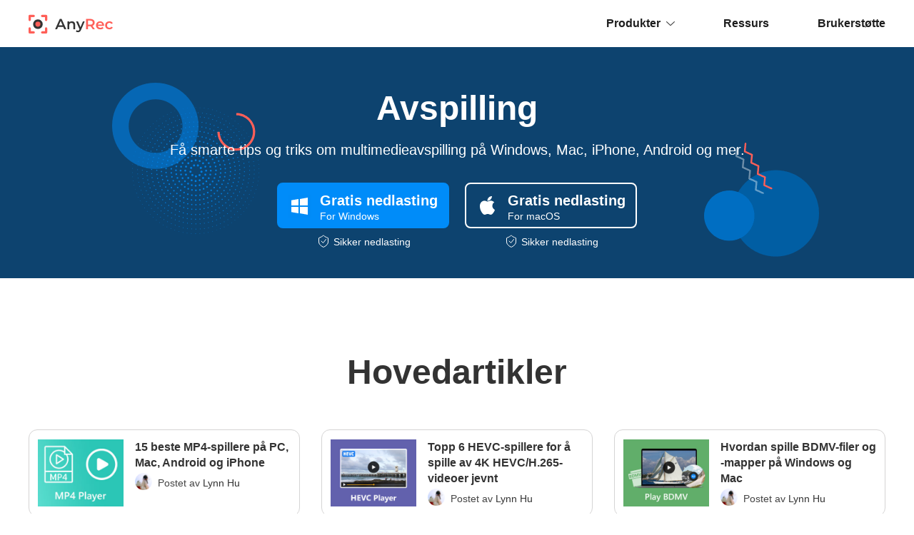

--- FILE ---
content_type: text/html; charset=UTF-8
request_url: https://www.anyrec.io/nb/playback/
body_size: 9681
content:
<!DOCTYPE html><html lang="nb"><head> <meta charset="UTF-8"> <meta name="viewport" content="width=device-width, initial-scale=1.0"> <meta http-equiv="X-UA-Compatible" content="IE=edge,chrome=1"> <title>Få sømløs avspilling for video, lyd, DVD og Blu-ray</title> <link rel="stylesheet" href="https://www.anyrec.io/wp-content/themes/anyrec/css/resource.css"> <link rel="shortcut icon" href="/favicon.ico" type="image/x-icon"/> <script>(function(w,d,s,l,i){w[l]=w[l]||[];w[l].push({'gtm.start': new Date().getTime(),event:'gtm.js'});var f=d.getElementsByTagName(s)[0], j=d.createElement(s),dl=l!='dataLayer'?'&l='+l:'';j.async=true;j.src= 'https://www.googletagmanager.com/gtm.js?id='+i+dl;f.parentNode.insertBefore(j,f); })(window,document,'script','dataLayer','GTM-KWQ49RN');</script> <meta name='robots' content='index, follow, max-image-preview:large, max-snippet:-1, max-video-preview:-1' /> <style>img:is([sizes="auto" i], [sizes^="auto," i]) { contain-intrinsic-size: 3000px 1500px }</style> <meta name="description" content="Nyt den ultimate avspillingsopplevelsen for dine favorittfilmer, TV-serier, musikk og plater. Du kan også enkelt fikse avspillingsproblemer og feil." /> <link rel="canonical" href="https://www.anyrec.io/nb/playback/" /> <style id='classic-theme-styles-inline-css' type='text/css'>/*! This file is auto-generated */.wp-block-button__link{color:#fff;background-color:#32373c;border-radius:9999px;box-shadow:none;text-decoration:none;padding:calc(.667em + 2px) calc(1.333em + 2px);font-size:1.125em}.wp-block-file__button{background:#32373c;color:#fff;text-decoration:none}</style><link rel='stylesheet' id='trp-language-switcher-style-css' href='https://www.anyrec.io/wp-content/plugins/translatepress-multilingual/assets/css/trp-language-switcher.css?ver=2.9.19' type='text/css' media='all' /><script type="text/javascript" src="https://www.anyrec.io/wp-includes/js/jquery/jquery.min.js?ver=3.7.1" id="jquery-core-js"></script><script type="text/javascript" src="https://www.anyrec.io/wp-includes/js/jquery/jquery-migrate.min.js?ver=3.4.1" id="jquery-migrate-js"></script><link rel="alternate" hreflang="en-US" href="https://www.anyrec.io/playback/"/><link rel="alternate" hreflang="ar" href="https://www.anyrec.io/ar/playback/"/><link rel="alternate" hreflang="cs-CZ" href="https://www.anyrec.io/cs/playback/"/><link rel="alternate" hreflang="da-DK" href="https://www.anyrec.io/da/playback/"/><link rel="alternate" hreflang="el" href="https://www.anyrec.io/el/playback/"/><link rel="alternate" hreflang="es-ES" href="https://www.anyrec.io/es/playback/"/><link rel="alternate" hreflang="fi" href="https://www.anyrec.io/fi/playback/"/><link rel="alternate" hreflang="he-IL" href="https://www.anyrec.io/he/playback/"/><link rel="alternate" hreflang="it-IT" href="https://www.anyrec.io/it/playback/"/><link rel="alternate" hreflang="pt-PT" href="https://www.anyrec.io/pt/playback/"/><link rel="alternate" hreflang="zh-CN" href="https://www.anyrec.io/zh/playback/"/><link rel="alternate" hreflang="zh-TW" href="https://www.anyrec.io/zh_tw/playback/"/><link rel="alternate" hreflang="ko-KR" href="https://www.anyrec.io/ko/playback/"/><link rel="alternate" hreflang="ms-MY" href="https://www.anyrec.io/ms/playback/"/><link rel="alternate" hreflang="th" href="https://www.anyrec.io/th/playback/"/><link rel="alternate" hreflang="tr-TR" href="https://www.anyrec.io/tr/playback/"/><link rel="alternate" hreflang="ru-RU" href="https://www.anyrec.io/ru/playback/"/><link rel="alternate" hreflang="ro-RO" href="https://www.anyrec.io/ro/playback/"/><link rel="alternate" hreflang="hu-HU" href="https://www.anyrec.io/hu/playback/"/><link rel="alternate" hreflang="hr" href="https://www.anyrec.io/hr/playback/"/><link rel="alternate" hreflang="sv-SE" href="https://www.anyrec.io/sv/playback/"/><link rel="alternate" hreflang="pl-PL" href="https://www.anyrec.io/pl/playback/"/><link rel="alternate" hreflang="nl-NL" href="https://www.anyrec.io/nl/playback/"/><link rel="alternate" hreflang="nb-NO" href="https://www.anyrec.io/nb/playback/"/><link rel="alternate" hreflang="ja" href="https://www.anyrec.io/ja/playback/"/><link rel="alternate" hreflang="hi-IN" href="https://www.anyrec.io/hi/playback/"/><link rel="alternate" hreflang="de-DE" href="https://www.anyrec.io/de/playback/"/><link rel="alternate" hreflang="fr-FR" href="https://www.anyrec.io/fr/playback/"/><link rel="alternate" hreflang="vi" href="https://www.anyrec.io/vi/playback/"/><link rel="alternate" hreflang="en" href="https://www.anyrec.io/playback/"/><link rel="alternate" hreflang="cs" href="https://www.anyrec.io/cs/playback/"/><link rel="alternate" hreflang="da" href="https://www.anyrec.io/da/playback/"/><link rel="alternate" hreflang="es" href="https://www.anyrec.io/es/playback/"/><link rel="alternate" hreflang="he" href="https://www.anyrec.io/he/playback/"/><link rel="alternate" hreflang="it" href="https://www.anyrec.io/it/playback/"/><link rel="alternate" hreflang="pt" href="https://www.anyrec.io/pt/playback/"/><link rel="alternate" hreflang="zh" href="https://www.anyrec.io/zh/playback/"/><link rel="alternate" hreflang="ko" href="https://www.anyrec.io/ko/playback/"/><link rel="alternate" hreflang="ms" href="https://www.anyrec.io/ms/playback/"/><link rel="alternate" hreflang="tr" href="https://www.anyrec.io/tr/playback/"/><link rel="alternate" hreflang="ru" href="https://www.anyrec.io/ru/playback/"/><link rel="alternate" hreflang="ro" href="https://www.anyrec.io/ro/playback/"/><link rel="alternate" hreflang="hu" href="https://www.anyrec.io/hu/playback/"/><link rel="alternate" hreflang="sv" href="https://www.anyrec.io/sv/playback/"/><link rel="alternate" hreflang="pl" href="https://www.anyrec.io/pl/playback/"/><link rel="alternate" hreflang="nl" href="https://www.anyrec.io/nl/playback/"/><link rel="alternate" hreflang="nb" href="https://www.anyrec.io/nb/playback/"/><link rel="alternate" hreflang="hi" href="https://www.anyrec.io/hi/playback/"/><link rel="alternate" hreflang="de" href="https://www.anyrec.io/de/playback/"/><link rel="alternate" hreflang="fr" href="https://www.anyrec.io/fr/playback/"/><link rel="alternate" hreflang="x-default" href="https://www.anyrec.io/playback/"/></head><body data-rsssl="1"><noscript><iframe src="https://www.googletagmanager.com/ns.html?id=GTM-KWQ49RN"height="0" width="0" style="display:none;visibility:hidden"></iframe></noscript> <div class="header"> <div class="center header_box"> <a class="logo" href="/nb/"><img src="/images/index/anyrec-logo.svg" loading="lazy" alt="Anyrec-logo" width="119" height="27" /></a> <div class="toggle"><i></i></div> <ul class="header_nav"> <li><span>Produkter<i></i></span> <div class="menu"> <div class="menu_box center flex_box"> <div> <p class="title"><span>Desktop-programvare</span></p> <div class="flex_box"> <ul> <li><a href="/nb/screen-recorder/">Skjermopptaker<img width="34" height="18" src="/images/index/hot.svg" loading="lazy" alt="Populær"><img width="34" height="18" src="/images/index/ai.svg" loading="lazy" alt="AI"></a></li> <li><a href="/nb/video-converter/">Video-konverterer<img width="34" height="18" src="/images/index/ai.svg" loading="lazy" alt="AI"></a></a></li> <li><a href="/nb/video-enhancer/">Video Enhancer</a></li> <li><a href="/nb/video-repair/">Videoreparasjon<img width="34" height="18" src="/images/index/ai.svg" loading="lazy" alt="AI"></a></li> </ul> <ul> <li><a href="/nb/phone-mirror/">Phone Mirror</a></li> <li><a href="/nb/phonemover/">PhoneMover</a></li> <li><a href="/nb/blu-ray-player/">Blu-ray-spiller</a></li> <li><a href="/nb/blu-ray-creator/">Blu-ray Creator</a></li> <li><a href="/nb/dvd-creator/">DVD Creator</a></li> </ul> </div> </div> <div class="flex_box"> <p class="title"><span>Gratis nettløsninger</span><img width="24" height="24" src="/images/index/online.svg" loading="lazy" alt="på nett"></p> <div class="flex_box"> <ul> <li><a href="/nb/free-online-screen-recorder/">Gratis videoopptaker</a></li> <li><a href="/nb/free-online-audio-recorder/">Gratis lydopptaker</a></li> <li><a href="/nb/free-online-video-converter/">Gratis videokonvertering</a></li> <li><a href="/nb/mp3-converter/">Gratis MP3-konvertering</a></li> <li><a href="/nb/free-online-video-compressor/">Gratis videokompressor</a></li> <li><a href="/nb/free-video-trimmer-online/">Gratis videotrimmer</a></li> <li><a href="/nb/free-video-merger-online/">Gratis videosammenslåing</a></li> <li><a href="/nb/free-video-looper-online/">Gratis Video Looper</a></li> </ul> <ul> <li><a href="/nb/image-upscaler/">Gratis bildeoppskalering<img width="34" height="18" src="/images/index/ai.svg" loading="lazy" alt="AI"></a></li> <li><a href="/nb/free-online-image-compressor/">Gratis bildekompressor</a></li> <li><a href="/nb/free-online-background-remover/">Gratis bakgrunnsfjerner</a></li> <li><a href="/nb/free-online-watermark-remover/">Gratis vannmerkefjerner</a></li> <li><a href="/nb/free-online-image-converter/">Gratis bildekonvertering</a></li> <li><a href="/nb/free-online-heic-converter/">Gratis HEIC-omformer</a></li> </ul> </div> </div> </div> </div> </li> <li><a href="/nb/resource/">Ressurs</a></li> <li><a href="/nb/support/">Brukerstøtte</a></li> </ul> </div></div> <div class="banner"> <img class="banner_bg1" src="/images/resource/banner-decoration-1.png" alt="Banner dekorasjon" /> <img class="banner_bg2" src="/images/resource/banner-decoration-2.png" alt="Banner dekorasjon" /> <div class="center"> <h1>Avspilling</h1> <p>Få smarte tips og triks om multimedieavspilling på Windows, Mac, iPhone, Android og mer.</p> <div class="btn flex_box"> <div class="down win"> <a href="https://download.anyrec.io/blu-ray-player.exe" rel="nofollow"><i class=""></i><span><span>Gratis nedlasting</span><span>For Windows</span></span></a> <p><i></i>Sikker nedlasting</p> </div> <div class="down mac"> <a href="https://download.anyrec.io/mac/blu-ray-player-for-mac.dmg" rel="nofollow"><i class=""></i><span><span>Gratis nedlasting</span><span>For macOS</span></span></a> <p><i></i>Sikker nedlasting</p> </div> </div> </div> </div> <div class="feature_article center"> <h2>Hovedartikler</h2> <div class="flex_box"> <div class="item flex_box"> <img width="120" height="94" src="https://www.anyrec.io/images/2023/01/mp4-player-s.jpg" loading="lazy" alt="Mp4-spiller"> <div class="con"> <a href="https://www.anyrec.io/nb/mp4-player/">15 beste MP4-spillere på PC, Mac, Android og iPhone</a> <p class="info"> <img src="/images/author/lynn-hu-s.png" loading="lazy" alt="Lynn Hu" /> Postet av <a href="/nb/author/lynn-hu/">Lynn Hu</a> </p> </div> </div> <div class="item flex_box"> <img width="120" height="94" src="https://www.anyrec.io/images/2023/06/hevc-player-s.jpg" loading="lazy" alt="Hevc spiller"> <div class="con"> <a href="https://www.anyrec.io/nb/hevc-player/">Topp 6 HEVC-spillere for å spille av 4K HEVC/H.265-videoer jevnt</a> <p class="info"> <img src="/images/author/lynn-hu-s.png" loading="lazy" alt="Lynn Hu" /> Postet av <a href="/nb/author/lynn-hu/">Lynn Hu</a> </p> </div> </div> <div class="item flex_box"> <img width="120" height="94" src="https://www.anyrec.io/images/2023/06/play-bdmv-s.jpg" loading="lazy" alt="Spill Bdmv"> <div class="con"> <a href="https://www.anyrec.io/nb/play-bdmv/">Hvordan spille BDMV-filer og -mapper på Windows og Mac</a> <p class="info"> <img src="/images/author/lynn-hu-s.png" loading="lazy" alt="Lynn Hu" /> Postet av <a href="/nb/author/lynn-hu/">Lynn Hu</a> </p> </div> </div> <div class="item flex_box"> <img width="120" height="94" src="https://www.anyrec.io/images/2024/02/4k-video-player-s.jpg" loading="lazy" alt="4k videospiller"> <div class="con"> <a href="https://www.anyrec.io/nb/4k-video-player/">Topp 10 beste 4K-videospillere for Windows 11/10/8/7 og Mac</a> <p class="info"> <img src="/images/author/lynn-hu-s.png" loading="lazy" alt="Lynn Hu" /> Postet av <a href="/nb/author/lynn-hu/">Lynn Hu</a> </p> </div> </div> <div class="item flex_box"> <img width="120" height="94" src="https://www.anyrec.io/images/2023/02/play-mov-on-windows-mac-s.jpg" loading="lazy" alt="Spill av videoer på iPad"> <div class="con"> <a href="https://www.anyrec.io/nb/play-mov-on-windows-mac/">Spill MOV på Windows og Mac – En komplett guide for alle</a> <p class="info"> <img src="/images/author/lynn-hu-s.png" loading="lazy" alt="Lynn Hu" /> Postet av <a href="/nb/author/lynn-hu/">Lynn Hu</a> </p> </div> </div> <div class="item flex_box"> <img width="120" height="94" src="https://www.anyrec.io/images/2023/02/play-vob-files-s.jpg" loading="lazy" alt="Hvordan endre standard videospiller"> <div class="con"> <a href="https://www.anyrec.io/nb/play-vob-files/">Hvordan spille og se på VOB-filer – 5 beste løsninger for deg</a> <p class="info"> <img src="/images/author/lynn-hu-s.png" loading="lazy" alt="Lynn Hu" /> Postet av <a href="/nb/author/lynn-hu/">Lynn Hu</a> </p> </div> </div> </div> </div> <div class="main center"> <h2>Alle artikler</h2> <div class="right"> <ul> <li> <a href="https://www.anyrec.io/nb/m4a-player/" class="title">De 15 beste M4A-spillerne for å få avspilling av høy kvalitet hvor som helst</a> <p class="info">Finn den beste M4A-spilleren for Windows, Mac, iPhone, Android og på nett. De 15 beste valgene sikrer jevn avspilling på alle enheter, datamaskiner eller mobiler.</p> <p class="author"><img loading="lazy" width="32" height="32" src="/images/author/lynn-hu-s.png" alt="Lynn Hu"> Postet av <a href="https://www.anyrec.io/nb/author/lynn-hu/">Lynn Hu</a> <span class="time"><i></i>6. november 2025</span></p> </li> <li> <a href="https://www.anyrec.io/nb/avi-player/" class="title">Topp 25 AVI-spillere med høy kvalitet du må ha i 2025</a> <p class="info">Spill av hvilken som helst AVI, hvor som helst! Utforsk de 25 topprangerte AVI-spillerne her som er kompatible med PC, Mac, iPhone, Android og til og med online.</p> <p class="author"><img loading="lazy" width="32" height="32" src="/images/author/lynn-hu-s.png" alt="Lynn Hu"> Postet av <a href="https://www.anyrec.io/nb/author/lynn-hu/">Lynn Hu</a> <span class="time"><i></i>7. juli 2025</span></p> </li> <li> <a href="https://www.anyrec.io/nb/vlc-play-h265-hevc/" class="title">Bruk VLC Spill av H.265/HEVC-video og fiks problemer [Fullstendig guide]</a> <p class="info">Kan VLC spille av H.265/HEVC-videoer? Denne artikkelen gir svaret, trinnvise instruksjoner og feilsøkingstips for mulige problemer.</p> <p class="author"><img loading="lazy" width="32" height="32" src="/images/author/lynn-hu-s.png" alt="Lynn Hu"> Postet av <a href="https://www.anyrec.io/nb/author/lynn-hu/">Lynn Hu</a> <span class="time"><i></i>3. januar 2025</span></p> </li> <li> <a href="https://www.anyrec.io/nb/play-avi-on-chromebook/" class="title">Spill AVI på Chromebook: 3 måter å følge [Konverter/spill]</a> <p class="info">Nysgjerrig på å åpne AVI-videoene dine på Chromebook? Klikk her for å finne de tre måtene å gjøre AVI-filer spillbare på Chromebook.</p> <p class="author"><img loading="lazy" width="32" height="32" src="/images/author/lynn-hu-s.png" alt="Lynn Hu"> Postet av <a href="https://www.anyrec.io/nb/author/lynn-hu/">Lynn Hu</a> <span class="time"><i></i>des 27, 2024</span></p> </li> <li> <a href="https://www.anyrec.io/nb/m4v-player/" class="title">Topp 10 ideelle M4V-spillere for Windows, Mac og mobil [2024]</a> <p class="info">Leter du etter en enkel avspilling av alt M4V-videoinnholdet ditt? Klikk her! Oppdag anmeldelsen av de beste M4V-spillerne for alle enheter i dag.</p> <p class="author"><img loading="lazy" width="32" height="32" src="/images/author/lynn-hu-s.png" alt="Lynn Hu"> Postet av <a href="https://www.anyrec.io/nb/author/lynn-hu/">Lynn Hu</a> <span class="time"><i></i>5. juni 2024</span></p> </li> <li> <a href="https://www.anyrec.io/nb/play-m2ts-files/" class="title">Spill M2TS-filer på Windows/Mac/iPhone/Android på 5 måter</a> <p class="info">Lær hvordan du spiller av M2TS-filer på Windows, Mac, iPhone og Android med utmerket audiovisuell kvalitet. Les og få din førsteklasses M2TS-spiller her.</p> <p class="author"><img loading="lazy" width="32" height="32" src="/images/author/lynn-hu-s.png" alt="Lynn Hu"> Postet av <a href="https://www.anyrec.io/nb/author/lynn-hu/">Lynn Hu</a> <span class="time"><i></i>22. mai 2024</span></p> </li> <li> <a href="https://www.anyrec.io/nb/mpg-player/" class="title">Topp 5 MPG-spillere for å forbedre seeropplevelsen</a> <p class="info">En god MPG-spiller er viktig for jevn videoavspilling. Hvis du ikke aner hvilken du skal velge for å spille av MPG-filer, les og få forslag her.</p> <p class="author"><img loading="lazy" width="32" height="32" src="/images/author/lynn-hu-s.png" alt="Lynn Hu"> Postet av <a href="https://www.anyrec.io/nb/author/lynn-hu/">Lynn Hu</a> <span class="time"><i></i>11. mai 2024</span></p> </li> <li> <a href="https://www.anyrec.io/nb/play-videos-on-ipad/" class="title">8 effektive verktøy for å spille av videoer på iPad jevnt</a> <p class="info">Klarer du ikke å spille av videoer på iPad? Prøv de 8 verktøyene! Du kan gjøre iPaden om til en personlig kino for oppslukende underholdning med enkle trinn.</p> <p class="author"><img loading="lazy" width="32" height="32" src="/images/author/lynn-hu-s.png" alt="Lynn Hu"> Postet av <a href="https://www.anyrec.io/nb/author/lynn-hu/">Lynn Hu</a> <span class="time"><i></i>28. april 2024</span></p> </li> <li> <a href="https://www.anyrec.io/nb/flac-player/" class="title">15 beste FLAC-spillere på alle plattformer for Hi-Fi-opplevelse</a> <p class="info">Ser du etter den beste FLAC-spilleren for krystallklar lyd på tvers av Windows, Mac, iPhone og Android? Les og finn ditt beste verktøy blant 10 valg her.</p> <p class="author"><img loading="lazy" width="32" height="32" src="/images/author/lynn-hu-s.png" alt="Lynn Hu"> Postet av <a href="https://www.anyrec.io/nb/author/lynn-hu/">Lynn Hu</a> <span class="time"><i></i>26. april 2024</span></p> </li> <li> <a href="https://www.anyrec.io/nb/8k-resolution/" class="title">8K-oppløsning: Er det verdt pengene dine eller ikke? [Fordeler ulemper]</a> <p class="info">Er det verdt det å kjøpe en TV med 8K-oppløsning? Svar på dette og mange andre for å se hvordan 8K-oppløsning gir deg fordeler når du ser på innhold.</p> <p class="author"><img loading="lazy" width="32" height="32" src="/images/author/lynn-hu-s.png" alt="Lynn Hu"> Postet av <a href="https://www.anyrec.io/nb/author/lynn-hu/">Lynn Hu</a> <span class="time"><i></i>29. mars 2024</span></p> </li> <li> <a href="https://www.anyrec.io/nb/how-to-change-default-video-player/" class="title">Slik endrer du standard videospiller på PC og Mac</a> <p class="info">Finn ut hvordan du endrer standard videospiller på en datamaskin og Android. Nyt jevn avspilling med din favorittmediespiller!</p> <p class="author"><img loading="lazy" width="32" height="32" src="/images/author/lynn-hu-s.png" alt="Lynn Hu"> Postet av <a href="https://www.anyrec.io/nb/author/lynn-hu/">Lynn Hu</a> <span class="time"><i></i>29. mars 2024</span></p> </li> <li> <a href="https://www.anyrec.io/nb/online-video-player/" class="title">Topp 10 online videospillere for å spille av videoer fra forskjellige kilder</a> <p class="info">Leter du etter en online videospiller for å spille av HTML5-videoer når som helst? Klikk her og se anmeldelsen av 10 foreslåtte URL-videospillere i år.</p> <p class="author"><img loading="lazy" width="32" height="32" src="/images/author/lynn-hu-s.png" alt="Lynn Hu"> Postet av <a href="https://www.anyrec.io/nb/author/lynn-hu/">Lynn Hu</a> <span class="time"><i></i>27. mars 2024</span></p> </li> <li> <a href="https://www.anyrec.io/nb/8k-video-player/" class="title">10 beste 8K-videospillere for alle enheter med høy kvalitet</a> <p class="info">Er du på jakt etter 8K-videospilleren som kan møte dine seerkrav? I så fall, gå inn her og se de 10 8K-spillerne for alle enheter.</p> <p class="author"><img loading="lazy" width="32" height="32" src="/images/author/lynn-hu-s.png" alt="Lynn Hu"> Postet av <a href="https://www.anyrec.io/nb/author/lynn-hu/">Lynn Hu</a> <span class="time"><i></i>27. mars 2024</span></p> </li> <li> <a href="https://www.anyrec.io/nb/aac-player/" class="title">10 AAC-spillere som må legges til på datamaskin og mobil [2024]</a> <p class="info">På jakt etter en AAC-spiller på grunn av kompatibilitetsproblemer? Oppdag de 10 beste AAC-lydspillerne for PC, Mac, iPhone og Android her.</p> <p class="author"><img loading="lazy" width="32" height="32" src="/images/author/lynn-hu-s.png" alt="Lynn Hu"> Postet av <a href="https://www.anyrec.io/nb/author/lynn-hu/">Lynn Hu</a> <span class="time"><i></i>27. mars 2024</span></p> </li> <li> <a href="https://www.anyrec.io/nb/ogg-player/" class="title">12 beste OGG-spillere for Windows/Mac [med fordeler og ulemper]</a> <p class="info">Leter du etter den beste OGG-spilleren for ikke å bekymre deg for kompatibilitet? Introduser her er de 12 beste spillerne for Windows og Mac.</p> <p class="author"><img loading="lazy" width="32" height="32" src="/images/author/lynn-hu-s.png" alt="Lynn Hu"> Postet av <a href="https://www.anyrec.io/nb/author/lynn-hu/">Lynn Hu</a> <span class="time"><i></i>22. mars 2024</span></p> </li> <li> <a href="https://www.anyrec.io/nb/change-default-media-player-on-mac/" class="title">Endre standard mediespiller på Mac, 2 måter du kan følge</a> <p class="info">Vil du ikke bruke QuickTime Player? Her kan du vite hvordan du endrer standard mediespiller på Mac med anbefalinger. Nyt videoene dine nå!</p> <p class="author"><img loading="lazy" width="32" height="32" src="/images/author/lynn-hu-s.png" alt="Lynn Hu"> Postet av <a href="https://www.anyrec.io/nb/author/lynn-hu/">Lynn Hu</a> <span class="time"><i></i>15. mars 2024</span></p> </li> <li> <a href="https://www.anyrec.io/nb/wav-player/" class="title">De 10 beste WAV-spillerne for å spille WAV-lyd på alle plattformer</a> <p class="info">Få din beste WAV-spiller for skarp lydavspilling på Windows/Mac/iOS/Android. Sammenlign de 10 beste valgene for å se hvilken WAV-filspiller som passer deg godt.</p> <p class="author"><img loading="lazy" width="32" height="32" src="/images/author/lynn-hu-s.png" alt="Lynn Hu"> Postet av <a href="https://www.anyrec.io/nb/author/lynn-hu/">Lynn Hu</a> <span class="time"><i></i>8. mars 2024</span></p> </li> <li> <a href="https://www.anyrec.io/nb/wma-player-for-mac/" class="title">[2024 beste valg] 6 WMA-spillere å spille WMA på Mac jevnt</a> <p class="info">Hvis du ikke aner hvilken WMA-spiller for Mac du skal velge, les denne artikkelen. Her kan du få detaljerte sammenligninger og trinn for å spille WMA på Mac.</p> <p class="author"><img loading="lazy" width="32" height="32" src="/images/author/lynn-hu-s.png" alt="Lynn Hu"> Postet av <a href="https://www.anyrec.io/nb/author/lynn-hu/">Lynn Hu</a> <span class="time"><i></i>8. mars 2024</span></p> </li> <li> <a href="https://www.anyrec.io/nb/play-and-convert-divx-video/" class="title">Hvordan spille og konvertere DivX-videoer [Alt å vite]</a> <p class="info">Har du en video med .divx-filtypen, men vet ikke hvordan du spiller den? Les og lær hvordan du spiller dem fritt ved å konvertere DivX-videoer.</p> <p class="author"><img loading="lazy" width="32" height="32" src="/images/author/lynn-hu-s.png" alt="Lynn Hu"> Postet av <a href="https://www.anyrec.io/nb/author/lynn-hu/">Lynn Hu</a> <span class="time"><i></i>1. mars 2024</span></p> </li> <li> <a href="https://www.anyrec.io/nb/playit-for-pc/" class="title">Inngående gjennomgang: PLAYit for PC og dets 5 alternativer</a> <p class="info">Som en veldig populær programvare for videoavspilling er PLAYit for PC elsket av mange mennesker. Er PLAYit bra å bruke? Sjekk denne PLAYit-anmeldelsen og finn det ut.</p> <p class="author"><img loading="lazy" width="32" height="32" src="/images/author/lynn-hu-s.png" alt="Lynn Hu"> Postet av <a href="https://www.anyrec.io/nb/author/lynn-hu/">Lynn Hu</a> <span class="time"><i></i>29. februar 2024</span></p> </li> <li> <a href="https://www.anyrec.io/nb/webm-player/" class="title">Topp 10 beste gratis WebM-spillere [Fordeler, ulemper og funksjoner]</a> <p class="info">Har du problemer med å åpne WebM-filene dine? Klikk her! Dette innlegget har 10 beste WebM-spillere som du kan bruke til å spille av WebM-videoer jevnt.</p> <p class="author"><img loading="lazy" width="32" height="32" src="/images/author/lynn-hu-s.png" alt="Lynn Hu"> Postet av <a href="https://www.anyrec.io/nb/author/lynn-hu/">Lynn Hu</a> <span class="time"><i></i>07. februar 2024</span></p> </li> <li> <a href="https://www.anyrec.io/nb/4k-video-player/" class="title">Topp 10 beste 4K-videospillere for Windows 11/10/8/7 og Mac</a> <p class="info">Finn din beste 4K-videospiller og fordyp deg i den krystallklare 4K-oppløsningen. Her kan du få 10 utmerkede spillere med fordeler og ulemper.</p> <p class="author"><img loading="lazy" width="32" height="32" src="/images/author/lynn-hu-s.png" alt="Lynn Hu"> Postet av <a href="https://www.anyrec.io/nb/author/lynn-hu/">Lynn Hu</a> <span class="time"><i></i>07. februar 2024</span></p> </li> <li> <a href="https://www.anyrec.io/nb/play-mkv-on-iphone/" class="title">4 nyttige måter å spille MKV på iPhone uten konverteringsformat</a> <p class="info">For å spille MKV på alle iPhone med hell, kan du bruke en videokonverterer eller MKV-spillerapp. Her kan du få 4 måter for jevn MKV-avspilling.</p> <p class="author"><img loading="lazy" width="32" height="32" src="/images/author/lynn-hu-s.png" alt="Lynn Hu"> Postet av <a href="https://www.anyrec.io/nb/author/lynn-hu/">Lynn Hu</a> <span class="time"><i></i>01. februar 2024</span></p> </li> <li> <a href="https://www.anyrec.io/nb/play-webm-on-iphone/" class="title">5 brukervennlige måter å spille WebM på iPhone [full guide for 2024]</a> <p class="info">Her er 5 enkle måter å spille WebM på iPhone. Du kan velge en WebM-spiller eller konvertere WebM til MOV for å få sømløs WebM-avspilling på hvilken som helst iPhone.</p> <p class="author"><img loading="lazy" width="32" height="32" src="/images/author/lynn-hu-s.png" alt="Lynn Hu"> Postet av <a href="https://www.anyrec.io/nb/author/lynn-hu/">Lynn Hu</a> <span class="time"><i></i>01. februar 2024</span></p> </li> <li> <a href="https://www.anyrec.io/nb/amr-file/" class="title">AMR-fil: En rask og fullstendig guide for å spille den på alle enheter</a> <p class="info">Vet hva AMR-lydformat er og hvordan du spiller AMR på telefonen og datamaskinen. Her kan du få AMR-spillere og omformere for sømløs avspilling.</p> <p class="author"><img loading="lazy" width="32" height="32" src="/images/author/lynn-hu-s.png" alt="Lynn Hu"> Postet av <a href="https://www.anyrec.io/nb/author/lynn-hu/">Lynn Hu</a> <span class="time"><i></i>01. februar 2024</span></p> </li> <li> <a href="https://www.anyrec.io/nb/ps4-wont-play-mp4/" class="title">2 velprøvde måter å fikse PS4 vil ikke spille MP4 [med grunner]</a> <p class="info">Er ikke MP4-videoen din gjenkjennelig på PS4/5? Finn ut hvorfor PS4 ikke vil spille av MP4-videoer og hvordan du fikser det for å se dem uten problemer.</p> <p class="author"><img loading="lazy" width="32" height="32" src="/images/author/lynn-hu-s.png" alt="Lynn Hu"> Postet av <a href="https://www.anyrec.io/nb/author/lynn-hu/">Lynn Hu</a> <span class="time"><i></i>01. februar 2024</span></p> </li> <li> <a href="https://www.anyrec.io/nb/vlc-is-unable-to-open-mrl/" class="title">5 måter å fikse VLC kan ikke åpne MRL-filer [med grunner]</a> <p class="info">Står du overfor problemet &#039;VLC kan ikke åpne MRL&#039; akkurat nå? Se her de 5 rettelsene for å løse dette problemet og spill online videoer uten problemer.</p> <p class="author"><img loading="lazy" width="32" height="32" src="/images/author/lynn-hu-s.png" alt="Lynn Hu"> Postet av <a href="https://www.anyrec.io/nb/author/lynn-hu/">Lynn Hu</a> <span class="time"><i></i>des 21, 2023</span></p> </li> <li> <a href="https://www.anyrec.io/nb/best-alternative-to-quicktime-player/" class="title">10 QuickTime Player-alternativer for bedre medieopplevelse</a> <p class="info">Lei av QuickTime Player-begrensninger? Få 10 beste alternativer her. Du kan nyte sømløs og hyggelig avspillingsopplevelse.</p> <p class="author"><img loading="lazy" width="32" height="32" src="/images/author/lynn-hu-s.png" alt="Lynn Hu"> Postet av <a href="https://www.anyrec.io/nb/author/lynn-hu/">Lynn Hu</a> <span class="time"><i></i>15. september 2023</span></p> </li> <li> <a href="https://www.anyrec.io/nb/vlc-frame-by-frame/" class="title">Slik går du flytende bilde for bilde i VLC Media Player</a> <p class="info">Følg for å lære VLCs bilde-for-bilde-funksjon. Her kan du lære hvordan du navigerer gjennom hvert bilde og dissekerer videoer ned til minste detalj.</p> <p class="author"><img loading="lazy" width="32" height="32" src="/images/author/lynn-hu-s.png" alt="Lynn Hu"> Postet av <a href="https://www.anyrec.io/nb/author/lynn-hu/">Lynn Hu</a> <span class="time"><i></i>01. september 2023</span></p> </li> <li> <a href="https://www.anyrec.io/nb/swf-player/" class="title">10 beste SWF-spillere for å åpne lagrede animasjonsvideoer enkelt</a> <p class="info">Få 10 høyt anbefalte SWF-spillere her. Så du kan åpne SWF-filer på Windows, Mac, Linux og mer med jevn avspillingsopplevelse.</p> <p class="author"><img loading="lazy" width="32" height="32" src="/images/author/lynn-hu-s.png" alt="Lynn Hu"> Postet av <a href="https://www.anyrec.io/nb/author/lynn-hu/">Lynn Hu</a> <span class="time"><i></i>26. juli 2023</span></p> </li> <li> <a href="https://www.anyrec.io/nb/play-aax-files/" class="title">Spill AAX-lydbøker – 2 måter å få sømløs AAX-avspilling på</a> <p class="info">Sjekk disse to måtene å spille av AAX-filer på Windows, Mac, iPhone og Android. Så du kan nyte favorittlydbøker når som helst og hvor som helst du vil.</p> <p class="author"><img loading="lazy" width="32" height="32" src="/images/author/lynn-hu-s.png" alt="Lynn Hu"> Postet av <a href="https://www.anyrec.io/nb/author/lynn-hu/">Lynn Hu</a> <span class="time"><i></i>26. juli 2023</span></p> </li> <li> <a href="https://www.anyrec.io/nb/hevc-player/" class="title">Topp 6 HEVC-spillere for å spille av 4K HEVC/H.265-videoer jevnt</a> <p class="info">Velg 6 førsteklasses HEVC-spillere for videoavspilling av HEVC-kodede filer med denne artikkelen. Spill deretter av HEVC-videoer av høy kvalitet på en datamaskin.</p> <p class="author"><img loading="lazy" width="32" height="32" src="/images/author/lynn-hu-s.png" alt="Lynn Hu"> Postet av <a href="https://www.anyrec.io/nb/author/lynn-hu/">Lynn Hu</a> <span class="time"><i></i>13. juni 2023</span></p> </li> <li> <a href="https://www.anyrec.io/nb/play-bdmv/" class="title">Hvordan spille BDMV-filer og -mapper på Windows og Mac</a> <p class="info">Vet du hvordan du spiller av BDMV-filer? Er du kjent med BDMV? Dette innlegget vil introdusere denne filen og fortelle deg hvordan du åpner den på datamaskiner.</p> <p class="author"><img loading="lazy" width="32" height="32" src="/images/author/lynn-hu-s.png" alt="Lynn Hu"> Postet av <a href="https://www.anyrec.io/nb/author/lynn-hu/">Lynn Hu</a> <span class="time"><i></i>13. juni 2023</span></p> </li> <li> <a href="https://www.anyrec.io/nb/mkv-player/" class="title">15 beste MKV-spillere for å se MKV-filer på Windows/Mac/iOS/Android</a> <p class="info">Nyt sømløst MKV-filer med disse 15 topprangerte MKV-spillerne. Du kan spille av MKV-videoer med feilfri avspilling, intuitive kontroller og mer.</p> <p class="author"><img loading="lazy" width="32" height="32" src="/images/author/lynn-hu-s.png" alt="Lynn Hu"> Postet av <a href="https://www.anyrec.io/nb/author/lynn-hu/">Lynn Hu</a> <span class="time"><i></i>14. februar 2023</span></p> </li> <li> <a href="https://www.anyrec.io/nb/play-mov-on-windows-mac/" class="title">Spill MOV på Windows og Mac – En komplett guide for alle</a> <p class="info">Hvis du vil finne den beste MOV-spilleren, eller du møter MOV-filer som ikke spilles, kan du få tilfredsstillende løsninger her. Nyt MOV-videoer hver gang.</p> <p class="author"><img loading="lazy" width="32" height="32" src="/images/author/lynn-hu-s.png" alt="Lynn Hu"> Postet av <a href="https://www.anyrec.io/nb/author/lynn-hu/">Lynn Hu</a> <span class="time"><i></i>09. februar 2023</span></p> </li> <li> <a href="https://www.anyrec.io/nb/watch-4k-movies/" class="title">15 metoder for å se 4K-filmer og TV-serier på nett</a> <p class="info">Utforsk hvor du kan se 4K-filmer på nett. Du kan få filmer i kinokvalitet på lovlige plattformer, inkludert gratis og betalte tjenester.</p> <p class="author"><img loading="lazy" width="32" height="32" src="/images/author/nola-jones-mini.png" alt="Nola Jones"> Postet av <a href="https://www.anyrec.io/nb/author/nola-jones/">Nola Jones</a> <span class="time"><i></i>09. februar 2023</span></p> </li> <li> <a href="https://www.anyrec.io/nb/play-vob-files/" class="title">Hvordan spille og se på VOB-filer – 5 beste løsninger for deg</a> <p class="info">Leter du fortsatt etter den beste måten å spille VOB-filer på? Klikk her for å finne de 5 beste metodene med spesifikke trinn.</p> <p class="author"><img loading="lazy" width="32" height="32" src="/images/author/lynn-hu-s.png" alt="Lynn Hu"> Postet av <a href="https://www.anyrec.io/nb/author/lynn-hu/">Lynn Hu</a> <span class="time"><i></i>07. februar 2023</span></p> </li> <li> <a href="https://www.anyrec.io/nb/mp4-player/" class="title">15 beste MP4-spillere på PC, Mac, Android og iPhone</a> <p class="info">Trenger du en MP4-spiller for å gi deg en god visuell opplevelse? Her er de 15 beste anbefalingene for Windows, Mac, Android og iPhone.</p> <p class="author"><img loading="lazy" width="32" height="32" src="/images/author/lynn-hu-s.png" alt="Lynn Hu"> Postet av <a href="https://www.anyrec.io/nb/author/lynn-hu/">Lynn Hu</a> <span class="time"><i></i>31. januar 2023</span></p> </li> <li> <a href="https://www.anyrec.io/nb/how-to-play-dav-files/" class="title">Topp 5 DAV-spillere for å spille .dav-filer på Windows og Mac [100% fungerer]</a> <p class="info">Her kan du få 5 beste DAV-filspillere til å åpne .dav-filer på Windows og Mac. Og det er en DAV til MP4-omformer for deg også.</p> <p class="author"><img loading="lazy" width="32" height="32" src="/images/author/lynn-hu-s.png" alt="Lynn Hu"> Postet av <a href="https://www.anyrec.io/nb/author/lynn-hu/">Lynn Hu</a> <span class="time"><i></i>des 30, 2022</span></p> </li> <li> <a href="https://www.anyrec.io/nb/how-to-play-webm-files/" class="title">Hva er WebM og hvordan spille WebM-filer [Ultimate Guide]</a> <p class="info">WebM-filer er eksplisitt opprettet for nettet, noe som forårsaker problemer med å spille av WebM-filer på Windows/Mac. Her for å lære 4 måter å løse det på.</p> <p class="author"><img loading="lazy" width="32" height="32" src="/images/author/lynn-hu-s.png" alt="Lynn Hu"> Postet av <a href="https://www.anyrec.io/nb/author/lynn-hu/">Lynn Hu</a> <span class="time"><i></i>31. oktober 2022</span></p> </li> </ul> <div class="solution-select-s" style="display: none;"> <input type="text" id="select-input" style="display: none;"> <a class="go">Gå</a> </div> </div> </div> <div class="category_zoon center flex_box" id="category_zoon"> <div class="category_item"> <img src="/images/resource/icon-playback.svg" alt="Ikon Avspilling" width="62" height="62" > <p class="title">Avspilling</p> </div> <a href="/nb/convert-video/" class="category_item"> <img src="/images/resource/icon-convert-video.svg" alt="Ikon Konverter video" width="62" height="62" > <p class="title">Konverter video</p> </a> <a href="/nb/video-editing/" class="category_item"> <img src="/images/resource/icon-video-editing.svg" alt="Ikon Videoredigering" width="62" height="62" > <p class="title">Videoredigering</p> </a> <a href="/nb/video-fix/" class="category_item"> <img src="/images/resource/icon-video-fix.svg" alt="Ikon Videofiks" width="62" height="62" > <p class="title">Videofiks</p> </a> <div class="category_slide" id="category_slide"> <a href="/nb/tiktok/" class="category_item"> <img src="/images/resource/icon-tiktop.svg" alt="Ikon TikTok" width="62" height="62" > <p class="title">TikTok</p> </a> <a href="/nb/record-video/" class="category_item"> <img src="/images/resource/icon-record-video.svg" alt="Ikon Ta opp video" width="62" height="62" > <p class="title">Ta opp video</p> </a> <a href="/nb/record-gameplay/" class="category_item"> <img src="/images/resource/icon-record-gameplay.svg" alt="Ikon Ta opp spilling" width="62" height="62" > <p class="title">Ta opp gameplay</p> </a> </div> <div class="category_item more"> <i></i> <p class="title">Mer</p> </div> </div> <ul class="software center"> <li> <h2>Få flere videoverktøy fra AnyRec</h2> <div class="flex_box"> <div> <p class="name flex_box"> <img width="56" height="56" loading="lazy" src="/images/store/screen-recorder.png" alt="Skjermopptaker"> <a href="/nb/screen-recorder/">AnyRec Screen Recorder</a> </p> <p class="info">Ta opp all Windows/Mac/iPhone/Android-skjermvideo og lyd med høy kvalitet.</p> <div class="flex_box btn_zoon"> <a href="https://download.anyrec.io/screen-recorder.exe" rel="nofollow"><i></i><span><i>Gratis nedlasting</i><i>For Windows</i></span></a> <a href="https://download.anyrec.io/mac/mac-screen-recorder.zip" rel="nofollow"><i class="mac"></i><span><i>Gratis nedlasting</i><i>For macOS</i></span></a> </div> </div> <div> <p class="name flex_box"> <img width="56" height="56" loading="lazy" src="/images/store/video-converter.png" alt="Video-konverterer"> <a href="/nb/video-converter/">AnyRec Video Converter</a> </p> <p class="info">Konverter og rediger video-/lydfiler i over 1000 populære formater på Windows/Mac.</p> <div class="flex_box btn_zoon"> <a href="https://download.anyrec.io/video-converter.exe" rel="nofollow"><i></i><span><i>Gratis nedlasting</i><i>For Windows</i></span></a> <a href="https://download.anyrec.io/mac/mac-video-converter.dmg" rel="nofollow"><i class="mac"></i><span><i>Gratis nedlasting</i><i>For macOS</i></span></a> </div> </div> <div> <p class="name flex_box"> <img width="56" height="56" loading="lazy" src="/images/store/blu-ray-player.png" alt="Blu-ray-spiller"> <a href="/nb/blu-ray-player/">AnyRec Blu-ray-spiller</a> </p> <p class="info">Spill Blu-ray- og DVD-plater på PC og Mac med hjemmekinoopplevelse.</p> <div class="flex_box btn_zoon"> <a href="https://download.anyrec.io/blu-ray-player.exe" rel="nofollow"><i></i><span><i>Gratis nedlasting</i><i>For Windows</i></span></a> <a href="https://download.anyrec.io/mac/blu-ray-player-for-mac.dmg" rel="nofollow"><i class="mac"></i><span><i>Gratis nedlasting</i><i>For macOS</i></span></a> </div> </div> </div> </li> </ul> <div class="breadcrumb"> <div class="center"><a href="/nb/"><i></i>Hjemmeside</a> &gt; <a href="/nb/resource/">Ressurs</a> &gt; <span>Avspilling</span> </div> </div> <div class="footer"> <div class="center"> <div class="footer_box flex_box"> <dl class="btn_box"> <dd><a href="/nb/"><img loading="lazy" src="/images/index/anyrec-logo-white.svg" alt="Anyrec-logo" width="159" height="66" /></a></dd> <dd><a class="down btn" href="/nb/download/"><i></i><span>Nedlastingssenter</span></a></dd> <dd><a class="buy btn" href="/nb/store/"><i></i><span>AnyRec Store</span></a></dd> </dl> <dl> <dt>Selskap</dt> <dd><a href="/nb/about/" rel="nofollow">Om oss</a></dd> <dd><a href="/nb/contact/" rel="nofollow">Kontakt oss</a></dd> <dd><a href="/nb/author/">Våre forfattere</a></dd> </dl> <dl> <dt>Brukerstøtte</dt> <dd><a href="/nb/support/">Støttesenter</a></dd> <dd><a href="/nb/retrieve-license/" rel="nofollow">Lisenshenting</a></dd> <dd><a href="/nb/resource/">Veiledninger</a></dd> </dl> <div> <dl class="country"> <dt>Velg ditt språk</dt> <dd> <div class="choose_languages"><i class="language_icon"></i><p class="other_languages">Engelsk<i></i></p> <div class="languages_mask"> <div class="languages"> <i class="close"></i> <div class="clearfix"> <a href="https://www.anyrec.io/nb/" class="notranslate">Engelsk</a> <a href="https://www.anyrec.io/de/">tysk</a> <a href="https://www.anyrec.io/fr/">fransk</a> <a href="https://www.anyrec.io/ja/">japansk</a> <a href="https://www.anyrec.io/it/">Italiano</a> <a href="https://www.anyrec.io/es/">Español</a> <a href="https://www.anyrec.io/pt/">Português</a> <a href="https://www.anyrec.io/da/">dansk</a> <a href="https://www.anyrec.io/fi/">finsk</a> <a href="https://www.anyrec.io/nb/">Norsk</a> <a href="https://www.anyrec.io/nl/">Nederlands</a> <a href="https://www.anyrec.io/pl/">Polski</a> <a href="https://www.anyrec.io/sv/">Svenska</a> <a href="https://www.anyrec.io/el/">gresk</a> <a href="https://www.anyrec.io/cs/">Čeština</a> <a href="https://www.anyrec.io/he/">Иврит</a> <a href="https://www.anyrec.io/hr/">Hrvatski</a> <a href="https://www.anyrec.io/hu/">Magyar</a> <a href="https://www.anyrec.io/ro/">Română</a> <a href="https://www.anyrec.io/ru/">Pусский</a> <a href="https://www.anyrec.io/tr/">Türkçe</a> <a href="https://www.anyrec.io/ar/">عربى</a> <a href="https://www.anyrec.io/hi/">हिंदी</a> <a href="https://www.anyrec.io/vi/">Tiếng Việt</a> <a href="https://www.anyrec.io/th/">ไทย</a> <a href="https://www.anyrec.io/ms/">Bahasa Melayu</a> <a href="https://www.anyrec.io/ko/">한국어</a> <a href="https://www.anyrec.io/zh/">中文 (简体)</a> <a href="https://www.anyrec.io/zh_tw/">中文 (繁體)</a> </div> </div> </div></div> </dd> </dl> <dl> <dt class="flow_us">Følg oss</dt> <dd> <ul class="flow_ul"> <li><a href="https://www.facebook.com/p/AnyRec-Studio-100075938503937/" rel="nofollow"><img src="/images/index/facebook.png" alt="Facebook"><span>Følg oss på Facebook</span></a></li> <li><a href="https://x.com/AnyrecStudio" rel="nofollow"><img src="/images/index/twitter.png" alt="Twitter"></a><span>Følg oss på X (Twitter)</span></li> <li><a href="https://www.youtube.com/@AnyRecStudio" rel="nofollow"><img src="/images/index/youtube.png" alt="YouTube"></a><span>Følg oss på YouTube</span></li> </ul> </dd> </dl> </div> </div> <div class="copyright flex_box"> <p><span>Copyright © 2025 AnyRec Studio.</span>&nbsp;<span>Alle rettigheter reservert.</span></p> <p class="entrance"><a href="/nb/terms-and-conditions/" rel="nofollow">Betingelser og vilkår</a> | <a href="/nb/privacy-policy/" rel="nofollow">Personvernerklæring</a> | <a href="/nb/license-agreements/" rel="nofollow">Lisensavtale</a></p> </div> </div></div><template id="tp-language" data-tp-language="nb_NO"></template><script type="speculationrules">{"prefetch":[{"source":"document","where":{"and":[{"href_matches":"\/nb\/*"},{"not":{"href_matches":["\/wp-*.php","\/wp-admin\/*","\/images\/*","\/wp-content\/*","\/wp-content\/plugins\/*","\/wp-content\/themes\/anyrec\/*","\/nb\/*\\?(.+)"]}},{"not":{"selector_matches":"a[rel~=\"nofollow\"]"}},{"not":{"selector_matches":".no-prefetch, .no-prefetch a"}}]},"eagerness":"conservative"}]}</script><script type="text/javascript" id="trp-dynamic-translator-js-extra">/* <![CDATA[ */var trp_data = {"trp_custom_ajax_url":"https:\/\/www.anyrec.io\/wp-content\/plugins\/translatepress-multilingual\/includes\/trp-ajax.php","trp_wp_ajax_url":"https:\/\/www.anyrec.io\/wp-admin\/admin-ajax.php","trp_language_to_query":"nb_NO","trp_original_language":"en_US","trp_current_language":"nb_NO","trp_skip_selectors":["[data-no-translation]","[data-no-dynamic-translation]","[data-trp-translate-id-innertext]","script","style","head","trp-span","translate-press","[data-trp-translate-id]","[data-trpgettextoriginal]","[data-trp-post-slug]"],"trp_base_selectors":["data-trp-translate-id","data-trpgettextoriginal","data-trp-post-slug"],"trp_attributes_selectors":{"text":{"accessor":"outertext","attribute":false},"block":{"accessor":"innertext","attribute":false},"image_src":{"selector":"img[src]","accessor":"src","attribute":true},"submit":{"selector":"input[type='submit'],input[type='button'], input[type='reset']","accessor":"value","attribute":true},"placeholder":{"selector":"input[placeholder],textarea[placeholder]","accessor":"placeholder","attribute":true},"title":{"selector":"[title]","accessor":"title","attribute":true},"a_href":{"selector":"a[href]","accessor":"href","attribute":true},"button":{"accessor":"outertext","attribute":false},"option":{"accessor":"innertext","attribute":false},"aria_label":{"selector":"[aria-label]","accessor":"aria-label","attribute":true},"video_src":{"selector":"video[src]","accessor":"src","attribute":true},"video_poster":{"selector":"video[poster]","accessor":"poster","attribute":true},"video_source_src":{"selector":"video source[src]","accessor":"src","attribute":true},"audio_src":{"selector":"audio[src]","accessor":"src","attribute":true},"audio_source_src":{"selector":"audio source[src]","accessor":"src","attribute":true},"picture_image_src":{"selector":"picture image[src]","accessor":"src","attribute":true},"picture_source_srcset":{"selector":"picture source[srcset]","accessor":"srcset","attribute":true},"image_alt":{"selector":"img[alt]","accessor":"alt","attribute":true},"meta_desc":{"selector":"meta[name=\"description\"],meta[property=\"og:title\"],meta[property=\"og:description\"],meta[property=\"og:site_name\"],meta[property=\"og:image:alt\"],meta[name=\"twitter:title\"],meta[name=\"twitter:description\"],meta[name=\"twitter:image:alt\"],meta[name=\"DC.Title\"],meta[name=\"DC.Description\"],meta[property=\"article:section\"],meta[property=\"article:tag\"]","accessor":"content","attribute":true},"page_title":{"selector":"title","accessor":"innertext","attribute":false},"meta_desc_img":{"selector":"meta[property=\"og:image\"],meta[property=\"og:image:secure_url\"],meta[name=\"twitter:image\"]","accessor":"content","attribute":true}},"trp_attributes_accessors":["outertext","innertext","src","value","placeholder","title","href","aria-label","poster","srcset","alt","content"],"gettranslationsnonceregular":"8b685be5b0","showdynamiccontentbeforetranslation":"","skip_strings_from_dynamic_translation":[],"skip_strings_from_dynamic_translation_for_substrings":{"href":["amazon-adsystem","googleads","g.doubleclick"]},"duplicate_detections_allowed":"100","trp_translate_numerals_opt":"no","trp_no_auto_translation_selectors":["[data-no-auto-translation]"]};/* ]]> */</script><script type="text/javascript" src="https://www.anyrec.io/wp-content/plugins/translatepress-multilingual/assets/js/trp-translate-dom-changes.js?ver=2.9.19" id="trp-dynamic-translator-js"></script> <script src="https://www.anyrec.io/wp-content/themes/anyrec/js/resource.js"></script></body></html>

--- FILE ---
content_type: text/css
request_url: https://www.anyrec.io/wp-content/themes/anyrec/css/resource.css
body_size: 6037
content:
*,a{color:#2c3039}cite,i{font-style:normal}.header>.header_box>ul,cite{float:right}*{font-family:Arial,Helvetica,sans-serif;-webkit-tap-highlight-color:transparent}body,button,dd,dl,dt,h1,h2,h3,h4,h5,h6,html,input,li,ol,p,ul{margin:0;padding:0}b,em,h1,h2,h3,h4,h5,h6{font-weight:400}body{font-size:16px;line-height:22px}ol,ul{list-style-type:none}a{text-decoration:none}a:hover{text-decoration:underline;cursor:pointer}img{max-width:100%;border:0;-ms-interpolation-mode:bicubic;display:block}svg:not(:root){overflow:hidden}figure,form{margin:0}fieldset{border:1px solid silver;margin:0 2px;padding:.35em .625em .75em}legend{border:0;padding:0;white-space:normal}button,input,select,textarea{font-size:100%;margin:0;vertical-align:baseline}button,input{line-height:normal}button,html input[type=button],input[type=reset],input[type=submit]{-webkit-appearance:button;cursor:pointer}button[disabled],input[disabled]{cursor:default}input[type=checkbox],input[type=radio]{-webkit-box-sizing:border-box;box-sizing:border-box;padding:0}input[type=search]{-webkit-appearance:textfield;-webkit-box-sizing:content-box;box-sizing:content-box}input[type=search]::-webkit-search-cancel-button,input[type=search]::-webkit-search-decoration{-webkit-appearance:none}button::-moz-focus-inner,input::-moz-focus-inner{border:0;padding:0}textarea{overflow:auto;vertical-align:top}table{border-collapse:collapse;border-spacing:0}font{color:inherit}.flex-box,.flex_box{display:-webkit-box;display:-ms-flexbox;display:flex;-webkit-box-pack:justify;-ms-flex-pack:justify;justify-content:space-between;-ms-flex-wrap:wrap;flex-wrap:wrap}i{display:inline-block}.clearfix:after{content:".";display:block;height:0;clear:both;visibility:hidden;overflow:hidden}.footer_box .flow_box .flow_us::after,.footer_box dl dt::after,.header_box .menu ul li a::after,.header_box .menu>.menu_box>div:first-child::after{content:"";clear:both}.center{max-width:1200px;width:100%;margin:auto;-webkit-box-sizing:border-box;box-sizing:border-box}h2{font-size:48px;line-height:64px;color:#333;text-align:center}.header{position:relative;z-index:9;height:66px}.header>.header_box{-webkit-box-align:center;-ms-flex-align:center;align-items:center;height:66px}.header>.header_box>.logo{display:inline-block;padding-top:20px;padding-bottom:19px}.header>.header_box>ul>li{display:inline-block;margin-right:64px}.header>.header_box>ul>li i{width:12px;height:6px;background:url(/images/index/arrow-down-up.png);vertical-align:2px;margin-left:8px}.header>.header_box>ul>li:last-child{margin-right:0}.header li>a,.header li>span{font-size:16px;color:#1e1e1e;font-weight:600;line-height:66px;display:inline-block;cursor:pointer}.header .header_nav li:hover>a,.header .header_nav li:hover>span,.header li.active>span{color:#ff5f58;text-decoration:none}.header .header_nav li:hover>a i,.header .header_nav li:hover>span i,.header li.active>span i{background-position-y:-6px}.header_box .toggle{display:none}.header_box .search{float:right;margin-top:20px}.header_box .menu{background:#FFF;-webkit-box-shadow:0 4px 16px 0 rgba(0,0,0,.2);box-shadow:0 4px 16px 0 rgba(0,0,0,.2);position:absolute;top:66px;left:0;width:100%;border-top:3px solid #FF5F58;display:none;padding-top:30px;padding-bottom:56px}.header_box .menu p{font-size:20px;line-height:20px;font-weight:600;color:#1E1E1E;margin-bottom:14px}.header_box .menu p>img{display:inline-block;margin-left:12px}.header_box .menu p>*{vertical-align:middle}.header_box .menu>.menu_box>div{width:50%}.header_box .menu>.menu_box>div:first-child{padding-right:93px;-webkit-box-sizing:border-box;box-sizing:border-box;position:relative;overflow:hidden}.header_box .menu>.menu_box>div:first-child::after{width:1px;height:100%;position:absolute;top:50px;right:0;background:#EFEFEF}.header_box .menu>.menu_box>div:last-child{padding-left:93px;-webkit-box-sizing:border-box;box-sizing:border-box}.header_box .menu>.menu_box>div>div{width:100%}.header_box .menu ul{font-size:0}.header_box .menu ul li{margin-top:20px}.header_box .menu ul li a{font-size:16px;line-height:20px;font-weight:400;color:#1e1e1e;padding-left:20px;position:relative;display:block}.header_box .menu ul li a img{display:inline-block;vertical-align:middle;margin-left:8px}.header_box .menu ul li a::after{width:7px;height:10px;position:absolute;left:0;top:5px;background:url(/images/index/arrow1.svg)}.header_box .menu ul li a:hover{color:#FF5F58;text-decoration:underline}.header_box .menu ul li a:hover::after{background:url(/images/index/arrow2.svg)}.footer{background:#1C1300;padding-top:72px}.footer_box{padding-bottom:68px;border-bottom:1px solid #444;-webkit-box-align:start;-ms-flex-align:start;align-items:flex-start}.footer_box dl{line-height:24px}.footer_box dl dt{font-size:18px;color:#ff5f58;font-weight:700;margin-bottom:30px;position:relative;text-align:left}.footer_box dl dt::after{width:32px;height:2px;border-radius:1px;position:absolute;bottom:-10px;left:0;background:#ff5f58}.footer_box .solution{text-align:left;margin:0}.footer_box dl dd,.footer_box dl dd p{font-size:16px;line-height:24px;color:#fff;margin-bottom:16px}.footer_box dl dd:last-child{margin-bottom:0}.footer_box dl dd a{color:#c6c6c6}.footer_box dl dd a:hover{color:#fff;text-decoration:underline}.footer_box dl.btn_box dd:first-child{margin-top:-20px}.footer_box dl.btn_box dd:last-child{margin-top:-4px}.footer_box dl.btn_box .btn{min-width:220px;height:48px;-webkit-box-sizing:border-box;box-sizing:border-box;display:inline-block!important;border-radius:8px;border:1px solid #FF5F58;line-height:46px;font-size:16px;overflow:hidden;position:relative;margin:0;text-align:center}.footer_box dl.btn_box .btn span{color:#fff}.footer_box dl.btn_box .btn i{width:20px;height:20px;margin-left:0;vertical-align:-5px;left:-40px;top:12px}.footer_box dl.btn_box .btn.down i{background:url(/images/index/download.svg);margin-right:8px}.footer_box dl.btn_box .btn.buy i{background:url(/images/index/buy.svg);margin-right:8px}.footer_box dl.btn_box .btn:hover{text-decoration:none}.footer_box dl.btn_box .btn:hover i{margin:0 0 0 -10px;left:50%;position:absolute;-webkit-transition:all .3s linear;transition:all .3s linear}.footer_box dl.btn_box .btn:hover span{-webkit-transform:translateX(500px);transform:translateX(500px);-webkit-transition:all .3s linear;transition:all .3s linear;display:block}.footer_box>div dl{margin-top:30px}.footer_box>div dl:first-child{margin-top:0}.copyright{padding-top:28px;padding-bottom:30px}.copyright span{font-size:16px;color:#fff;line-height:24px}.footer .entrance{color:#c6c6c6}.footer .entrance a{font-size:16px;color:#c6c6c6;line-height:24px;margin:0 4px}.footer .entrance a:hover{color:#fff;text-decoration:underline}.aside a,.banner .btn a,.banner p a,.btn_zoon a,.category_zoon .category_item,.footer .languages a:hover,.software li>div>div .btn a:hover{text-decoration:none}.footer .copyright>p:first-child{opacity:50%}.footer_box .flow_box .flow_us{font-size:18px;color:#ff5f58;font-weight:700;margin-bottom:30px;position:relative;text-align:left}.footer_box .flow_box .flow_us::after{width:32px;height:2px;border-radius:1px;position:absolute;bottom:-10px;left:0;background:#ff5f58}.footer .flow_us{padding-top:10px}.footer .flow_ul{display:-webkit-box;display:-ms-flexbox;display:flex;-webkit-box-pack:start;-ms-flex-pack:start;justify-content:flex-start;-webkit-box-align:center;-ms-flex-align:center;align-items:center}.footer .flow_ul li{margin-right:10px;position:relative}.footer .flow_ul li span{position:absolute;font-weight:400;font-size:14px;color:#222;line-height:16px;text-align:left;background:#b0b0b0;bottom:-30px;display:block;width:-webkit-max-content;width:-moz-max-content;width:max-content;left:0;opacity:0;border-radius:5px;padding:2px 5px}.footer .flow_ul li:hover span{opacity:1}.choose_languages{margin:0;position:relative}.choose_languages>i{display:inline-block;margin:0 10px 0 0;width:30px;height:30px;background:url(/images/index/language-icon.svg) no-repeat;vertical-align:-9.5px;background-size:30px 30px}.footer .choose_languages p{display:inline-block;margin:0;width:188px;height:32px;background:rgba(255,255,255,.9);border-radius:4px;-webkit-filter:blur(0);filter:blur(0);font-size:14px;font-weight:400;color:#333;line-height:32px;text-align:left;padding-left:10px;-webkit-box-sizing:border-box;box-sizing:border-box}.footer .choose_languages p i{display:inline-block;margin-left:5px;background:url(/images/index/select.svg) no-repeat;width:12px;height:12px;-webkit-transform:rotate(180deg);transform:rotate(180deg);-webkit-transition:all linear .2s;transition:all linear .2s;position:absolute;right:10px;top:10px}.footer .choose_languages p.active i{-webkit-transform:rotate(0);transform:rotate(0)}.footer .popular{margin-top:24px}.footer .popular dl:nth-child(2){-ms-flex-item-align:end;align-self:flex-end;-webkit-align-self:flex-end;margin-left:20px}.footer .languages_mask{display:none!important;position:absolute;z-index:1000;width:680px;height:auto!important;border-radius:20px;right:0;bottom:40px;overflow:visible}.aside,.aside-new{overflow:hidden;right:0}.footer .languages{-webkit-box-sizing:border-box;box-sizing:border-box;padding:44px 0 40px;width:100%;max-width:680px;height:auto!important;border-radius:20px;background:rgba(255,255,255,.8);position:relative;z-index:1;-webkit-backdrop-filter:blur(20px);backdrop-filter:blur(20px);-webkit-box-shadow:0 30px 40px 0 rgba(0,0,0,.15);box-shadow:0 30px 40px 0 rgba(0,0,0,.15)}.footer .languages_mask.active{display:block!important}.footer .languages .close{display:block;position:absolute;width:16px;height:16px;right:22px;top:22px;background:url(/images/index/language-icons.png) no-repeat;cursor:pointer}.footer .languages .close:hover{background-position:0 -16px}.footer .languages .clearfix{display:block;height:auto;padding:0 0 0 70px;width:100%;-webkit-box-sizing:border-box;box-sizing:border-box}.footer .languages h2{display:block;margin:0 auto 20px;font-size:30px;line-height:30px;color:#333;padding:0}.footer .languages a{color:#000!important;font-size:14px!important;line-height:18px!important;margin:18px 0!important;float:left;width:116px;text-align:left;padding:0!important;border:0!important}.aside a,.banner .btn a,.banner h1,.banner p{text-align:center}.footer .languages a:hover{color:#FE5E57!important}.aside{position:fixed;bottom:40px;z-index:2;background:url(/images/special-offer/popup.png) no-repeat;height:auto;width:312px}.aside a{width:214px;height:46px;display:block;background:#FFE609;margin:0 auto;border-radius:62px;-webkit-box-sizing:border-box;box-sizing:border-box;padding:14px 0;font-size:16px;color:#000;font-weight:700}.aside a:nth-child(1){margin-top:130px;margin-bottom:15px}.aside a:nth-child(2){margin-bottom:15px}.aside a:nth-child(3){background:#FF5353;width:120px;margin-bottom:20px;color:#fff}.aside img{display:block;cursor:pointer;width:32px;height:32px;right:0;top:0;position:absolute}.aside-new,.aside-new a>img{width:100%;height:auto}.aside-new{position:fixed;bottom:0;z-index:2}.aside-new .aside_close{display:block;cursor:pointer;width:32px;height:32px;right:12px;top:10px;position:absolute;zoom:.8}.aside-new .aside_pad,.aside-new .aside_phone{display:none}@media screen and (max-width:1200px){.center,.header>.header_box>ul>li{padding-left:40px;padding-right:40px}img{height:auto}h2{font-size:40px;line-height:48px}.copyright{-webkit-box-pack:center;-ms-flex-pack:center;justify-content:center}.header_box .search{margin-top:24px}.header_box .toggle{width:26px;height:26px;display:inline-block;position:relative;float:right;margin-left:30px;margin-top:22px}.header_box .toggle i{width:26px;height:2px;background:#444;display:block;margin-top:12px;border-radius:2px;-webkit-transition:all .2s .3s ease;transition:all .2s .3s ease}.header_box .toggle i::after,.header_box .toggle i::before{clear:both;content:"";position:absolute;width:26px;height:2px;background:#444;left:0;-webkit-transition:top .2s .3s ease,-webkit-transform .3s ease;transition:top .2s .3s ease,-webkit-transform .3s ease;transition:top .2s .3s ease,transform .3s ease;transition:top .2s .3s ease,transform .3s ease,-webkit-transform .3s ease}.header_box .toggle i::after{top:2px}.header_box .toggle i::before{top:22px}.header_box .toggle.active{background-position-y:-26px}.header_box .toggle.active i{background:#fff;-webkit-transition:all .2s 0s ease;transition:all .2s 0s ease}.header_box .toggle.active i::after{-webkit-transform:rotate3d(0,0,1,-45deg);transform:rotate3d(0,0,1,-45deg);top:12px;-webkit-transition:top .2s ease,-webkit-transform .2s .3s ease;transition:top .2s ease,-webkit-transform .2s .3s ease;transition:top .2s ease,transform .2s .3s ease;transition:top .2s ease,transform .2s .3s ease,-webkit-transform .2s .3s ease}.header_box .toggle.active i::before{-webkit-transform:rotate3d(0,0,1,45deg);transform:rotate3d(0,0,1,45deg);top:12px;-webkit-transition:top .2s ease,-webkit-transform .2s .3s ease;transition:top .2s ease,-webkit-transform .2s .3s ease;transition:top .2s ease,transform .2s .3s ease;transition:top .2s ease,transform .2s .3s ease,-webkit-transform .2s .3s ease}.header>.header_box>ul{position:absolute;top:66px;left:0;width:100%;display:none}.header>.header_box>ul>li{display:block;background:#fff;margin:0;line-height:60px;border-bottom:1px solid #eee}.header li span{display:block}.header_box>ul{border-top:3px solid #ff5f58}.header li.active .menu{display:block!important;border-top:none;-webkit-box-shadow:0 0 0 transparent;box-shadow:0 0 0 transparent;position:static;line-height:20px;margin-top:-25px;margin-bottom:20px;margin-left:20px;padding:0}.header_box .menu_box{display:block;padding:0}.header_box .menu p{display:none}.header_box .menu>.menu_box>div{padding:0!important;width:100%}.header_box .menu>.menu_box>div>div{display:block}.header_box .menu>.menu_box>div:first-child::after{display:none}.footer .languages{margin:0 auto}.footer_box img{margin-bottom:24px}.footer_box>div dl{width:100%}}@media screen and (max-width:1080px){.footer .languages{padding:30px 0}.footer .languages a{margin:10px 0!important}.footer .popular dl:nth-child(2){margin-left:0}.aside-new .discount{zoom:.35}.aside-new .aside_pad{display:block}.aside-new .aside_desktop,.aside-new .aside_phone{display:none}}@media screen and (max-width:800px){.footer_box dl{width:30%}.footer_box dl.country{width:100%}.footer .languages_mask{left:0;bottom:40px;width:96%}}@media screen and (max-width:740px){.footer_box,.footer_box>dl:nth-child(1).active{padding-bottom:0}.footer{padding-top:32px}.center,.header>.header_box>ul>li{padding-left:20px;padding-right:20px}.footer .popular{margin-top:0}.footer_box .solution,.footer_box dl,.footer_box>div{width:100%}.footer_box{position:relative;border-bottom:none}.footer .languages_mask{max-height:600px;overflow-y:auto}.footer_box img{margin:0 auto}.footer_box dl.btn_box .btn i{margin-left:0}.footer_box dl dt::after{background:#FFF;height:1px;width:100%;opacity:.3}.footer_box dl dd p{font-size:18px}.footer_box dl dt{color:#fff}.footer_box dl dt::before{content:"";position:absolute;width:10px;height:10px;background:url(/images/index/arrow-down-footer.svg);right:10px;top:6px}.footer_box dl.active dt:before{background:url(/images/index/arrow-up-footer.svg)}.footer_box dl.active dt::after{display:none}.footer_box dl dd:last-child::after{background:#FFF;height:1px;width:100%;opacity:.3;clear:both;content:"";border-radius:1px;display:block;margin-top:16px}.footer_box dd{display:none}.footer_box dd.active{display:block}.footer_box>div dl{margin:0}.footer_box>dl:nth-child(1) dd{margin:0 auto 12px;text-align:center;display:block}.footer_box dl dt{margin-bottom:20px}.footer_box dl.active dt{color:#FF5F58;margin-bottom:10px}.footer_box dl.active{padding-bottom:10px}.copyright{text-align:center;padding-top:0}.aside{display:none}.footer .languages .clearfix{padding:0 10px 0 30px}.footer .flow_us{padding-top:0}}@media (max-width:540px){.aside-new .aside_pad{display:none}.aside-new .aside_phone{display:block}.aside-new .aside_desktop{display:none}}@media screen and (max-width:444px){.footer .languages_mask.active{max-width:290px}.footer .languages_mask{max-height:634px}}@media screen and (max-width:330px){.footer .languages .clearfix{padding:0 10px 0 22px}}@media screen and (max-width:314px){.footer .languages_mask{max-height:1200px}.footer .languages_mask.active{max-width:230px}.footer .languages .clearfix{padding:0 10px 0 60px}}.banner{padding-top:58px;padding-bottom:42px;background:#0d436f;position:relative}.banner .banner_bg1{position:absolute;left:157px;top:50px}.banner .banner_bg2{position:absolute;right:133px;bottom:30px}.banner h1{font-size:48px;line-height:56px;font-weight:600;color:#fff}h2{font-weight:700}.banner p{font-size:20px;color:#fff;line-height:32px;max-width:1000px;margin:14px auto 0}.banner .btn{max-width:504px;width:100%;margin:20px auto 0}.banner .btn a{display:block}.banner .btn p{font-size:16px;color:#fff;margin-top:12px}.banner .btn>div{margin-top:10px}.banner .btn>div>p{font-size:14px;color:#fff;line-height:16px;font-weight:400;margin-top:2px}.banner .btn>div>p i{width:20px;height:20px;display:inline-block;background:url(/images/resource/secure-download.svg) center no-repeat;vertical-align:-4px;margin-right:4px}.banner .btn .down a,.banner .btn .mobile_down a{min-width:240px;width:100%;line-height:60px;background:#008CF9;border-radius:8px;font-size:20px;color:#fff;border:2px solid #008CF9;overflow:hidden;position:relative;padding:0 14px;-webkit-box-sizing:border-box;box-sizing:border-box;display:inline-block}.banner .btn .mobile_down{display:none}.banner .btn a i{background:url(/images/resource/windows-mac-icon.svg) no-repeat;width:32px;height:32px;vertical-align:-10px;margin-right:12px;background-position-y:-32px}.banner .btn a:hover i{-webkit-transform:translatex(-150%) scale(.1);transform:translatex(-150%) scale(.1);opacity:0;-webkit-transition:all .5s;transition:all .5s}.banner .btn a::after,.btn_zoon a::before{-webkit-transform:translate(-50%,-50%);left:50%}.banner .btn .mac a{background:0 0;border-color:#fff}.banner .btn .mac a i{background:url(/images/resource/windows-mac-icon.svg) top no-repeat;background-position-y:0}.banner .btn a::after{content:'';display:block;position:absolute;width:0;height:0;top:50%;transform:translate(-50%,-50%);opacity:0;-webkit-transition:all .2s;transition:all .2s;background:url(/images/store/icon-down-buy.svg) center -190px no-repeat;background-size:32px auto}.banner .btn a:hover::after{opacity:1;width:32px;height:32px;-webkit-transition:all .2s;transition:all .2s}.banner .btn a>span span:first-child{font-size:20px;font-weight:600;color:#fff;line-height:24px;display:block}.banner .btn a>span span:last-child{font-size:14px;font-weight:400;color:#fff;line-height:16px;display:block;margin-top:2px}.banner .btn a>span{color:#fff;border-radius:50%;vertical-align:middle;position:relative;display:inline-block;font-weight:600;text-align:left}.banner p a,.category_zoon a:hover .title{color:#FF5F58}.banner .btn a:hover>span{-webkit-transform:translatex(150%) scale(.1);transform:translatex(150%) scale(.1);opacity:0;-webkit-transition:all .5s;transition:all .5s}.banner .btn.mac_btn_box a i{background:url(/images/screen-recorder/page-mac-icon.png)}.banner .btn.mac_btn_box .down a:hover i{background-position:0 64px}.banner>.center{position:relative;z-index:2}.category_zoon{margin:100px auto;background:#FFF;-webkit-box-shadow:0 0 30px 0 rgba(0,0,0,.12);box-shadow:0 0 30px 0 rgba(0,0,0,.12);border-radius:16px;overflow:visible;text-align:center;position:relative;-webkit-box-pack:center;-ms-flex-pack:center;justify-content:center;width:90%}.category_zoon .category_item{margin:22px 0;min-width:215px;position:relative}.category_item i,.category_item img{margin:0 auto 8px;width:62px;height:62px;display:block}.category_item i{background:url(/images/resource/icon-more.svg) center no-repeat}.category_item.active i{background:url(/images/resource/icon-more-h.svg) center no-repeat}.category_item .title{margin:0 auto;font-weight:700;font-size:18px;color:#000;line-height:24px;text-align:center}.category_item.more{cursor:pointer;-webkit-box-ordinal-group:1001;-ms-flex-order:1000;order:1000}.category_item.more::after{content:'';display:block;width:18px;height:18px;background:url(/images/resource/arrow-more.svg) center 0 no-repeat;position:absolute;top:22px;left:50%;-webkit-transform:translate(-50%,0);transform:translate(-50%,0);margin-left:31px}.category_item.more.active::after{background-position:center -18px}.category_item.more.active .title{color:#FF5F58}.category_slide{position:absolute;min-width:232px;padding:31px 10px 20px 24px;background:#FFF;-webkit-box-shadow:0 0 30px 0 rgba(0,0,0,.12);box-shadow:0 0 30px 0 rgba(0,0,0,.12);display:none;right:0;top:160px;border-radius:16px}.category_slide.active{display:inline-block}.category_slide::before{content:'';display:block;position:absolute;width:30px;height:30px;left:50%;top:-5px;background-color:#fff;-webkit-transform:translate(-170%,0) rotate(45deg);transform:translate(-170%,0) rotate(45deg)}.category_slide .category_item{-webkit-box-orient:horizontal;-webkit-box-direction:normal;-ms-flex-direction:row;flex-direction:row;display:-webkit-box;display:-ms-flexbox;display:flex;margin:0 0 16px;-webkit-box-align:center;-ms-flex-align:center;align-items:center;-webkit-box-pack:start;-ms-flex-pack:start;justify-content:flex-start}.category_slide .category_item:nth-last-child(1){margin:0}.category_slide .category_item img{display:inline-block;margin:0 24px 0 0}.category_slide .category_item .title{margin:0}.software{margin:100px auto 50px}.software li h2{text-align:center;font-weight:700}.software li>div>div{margin-top:40px;max-width:380px;width:100%;background:#fff;padding:32px 20px 26px;-webkit-box-sizing:border-box;box-sizing:border-box;border-radius:20px;border:1px solid #D3D3D3}.software li>div.blue>div{background:#F0F9FF}.software li>div::after,.software li>div::before{clear:both;content:"";max-width:380px;width:100%;height:0;-webkit-box-ordinal-group:2;-ms-flex-order:1;order:1}.software li>div>div .name{-webkit-box-pack:start;-ms-flex-pack:start;justify-content:flex-start;-webkit-box-align:center;-ms-flex-align:center;align-items:center}.software li>div>div .name img{margin-right:16px}.software li>div>div .name a{font-size:22px;color:#333;line-height:28px;font-weight:600;width:174px}.software li>div>div .name a:hover{color:#FF5F58;text-decoration:none}.software li>div>div .info{margin-top:16px;font-size:16px;color:#333;line-height:24px;font-weight:400}.software li>div>div .guarantee{margin:8px auto 0;font-weight:400;font-size:16px;color:#333;line-height:28px;text-align:center}.software li>div>div .btn{margin-top:10px;font-size:0}.btn_zoon a,.software li>div>div .btn a{border-radius:4px;font-size:14px;text-align:center;color:#fff}.software li>div>div .btn a{margin-top:14px;min-width:164px;display:inline-block;background:#FF5F58;line-height:40px}.software li>div>div .btn a:first-child{margin-right:12px}.software li>div>div .btn a i{width:20px;height:20px;vertical-align:-5px;margin-right:6px}.software li>div>div .btn a.win i{background:url(/images/store/windows.svg)}.software li>div>div .btn a.mac i{background:url(/images/store/mac.svg)}.software li>div>div .btn a:hover:hover{background:#000}.software .btn_zoon{min-width:unset;width:100%}.btn_zoon{min-width:340px;margin:10px 0 0}.btn_zoon a{display:-webkit-box;display:-ms-flexbox;display:flex;height:40px;background-color:#008CF9;line-height:35px;font-weight:400;cursor:pointer;margin:8px 0 0;position:relative;overflow:hidden;min-width:164px;-webkit-box-sizing:border-box;box-sizing:border-box;border:2px solid #008CF9;-webkit-box-pack:center;-ms-flex-pack:center;justify-content:center;-webkit-box-align:center;-ms-flex-align:center;align-items:center}.btn_zoon a *{font-size:0;letter-spacing:0}.btn_zoon a span{display:inline-block}.btn_zoon a>span{margin-left:6px}.btn_zoon a span>i{display:block}.btn_zoon a:nth-child(2){background-color:#fff}.btn_zoon a:nth-child(2) span{color:#008CF9}.btn_zoon a:nth-child(2) i.mac{background:url(/images/store/icon-down-buy.svg) center -80px no-repeat;background-size:20px auto}.btn_zoon a span>i:first-child{font-weight:600;font-size:14px;color:#FFF;line-height:16px;text-align:left}.btn_zoon a:nth-child(2) span>i:first-child,.btn_zoon a:nth-child(2) span>i:last-child{color:#008CF9}.btn_zoon a span>i:last-child{font-size:12px;color:#FFF;line-height:14px;text-align:left;margin-top:1px;font-weight:400}.btn_zoon a>i{display:inline-block;width:20px;height:20px;margin:0 6px 0 0;vertical-align:-6px;background:url(/images/index/windows.svg) center/cover no-repeat}.btn_zoon a>i.mac{background:url(/images/index/mac.svg) center/cover no-repeat}.btn .win_btn_box>i{background:url(/images/index/windows.svg) center/cover no-repeat;opacity:1;-webkit-transform:translatex(0) scale(1);transform:translatex(0) scale(1)}.btn .mac_btn_box>i{background:url(/images/index/mac.svg) center/cover no-repeat;-webkit-transform:translatex(0) scale(1);transform:translatex(0) scale(1)}.btn_zoon a::before{content:"";position:absolute;width:20px;height:20px;top:-50%;transform:translate(-50%,-50%);opacity:0;background:url(/images/download/download.svg) center/cover no-repeat}.btn_zoon a:nth-child(2):before{background:url(/images/download/download-b.svg) center/cover no-repeat}.btn_zoon a:hover::before{-webkit-transition:all linear .2s;transition:all linear .2s;top:50%;left:50%;-webkit-transform:translate(-50%,-50%);transform:translate(-50%,-50%);opacity:1}.btn_zoon a:hover i{-webkit-transform:translatex(-100%) scale(.1);transform:translatex(-100%) scale(.1);opacity:0;-webkit-transition:all .5s;transition:all .5s}.btn_zoon a:hover span{-webkit-transform:translatex(100%) scale(.1);transform:translatex(100%) scale(.1);opacity:0;-webkit-transition:all .5s;transition:all .5s}.feature_article{margin:100px auto 70px}.feature_article h2{margin-bottom:48px}.feature_article .item{max-width:380px;width:100%;background:#FFF;border-radius:12px;border:1px solid #D5D4D4;padding:13px 12px;-webkit-box-sizing:border-box;box-sizing:border-box;margin-bottom:30px;position:relative}.feature_article .item img{max-width:120px;height:auto;width:100%;margin-right:16px}.feature_article .item .con{-webkit-box-flex:1;-ms-flex:1;flex:1}.feature_article .item .con a{font-size:16px;line-height:22px;font-weight:600;color:#333}.feature_article .item .con>a::before{clear:both;content:"";position:absolute;top:0;left:0;width:100%;height:100%}.feature_article .item .con a:hover{color:#FF5F58}.feature_article .item .con .info{margin-top:3px;font-size:14px;color:#444;font-weight:400;position:relative;z-index:2}.feature_article .item .con .info a{font-weight:400;font-size:14px}.main .right .author a,.main .right .title{font-weight:700;text-decoration:none}.feature_article .item .con img{max-width:24px;height:24px;display:inline-block;vertical-align:-5px;margin-right:4px}.breadcrumb{line-height:24px;margin:50px auto 40px}.breadcrumb>div>a i{width:18px;height:18px;display:inline-block;vertical-align:-2px;background:url(/images/resource/homepage.svg) top no-repeat;margin-right:8px}.breadcrumb>div>a:hover i{background-position-y:-18px}.breadcrumb>div>a:hover{color:#FF5F58}.main{margin-top:80px;-webkit-box-align:start;-ms-flex-align:start;align-items:flex-start}.main h2{margin:0 auto 48px}.main .right{max-width:1200px;width:100%}.main .right li{display:none;width:100%;border-bottom:1px solid #e5e5e5;margin-bottom:32px;padding-bottom:32px;-webkit-transition:all linear .2s;transition:all linear .2s;padding-left:10px}.main .right li.active{display:block}.main .right .title{font-size:24px;color:#000;line-height:28px}.main .right .title:hover{color:#FF5F58}.main .right .info{font-size:16px;color:#666;line-height:28px;margin-top:10px}.main .right .author{font-size:14px;color:#000;line-height:16px;margin-top:20px}.main .right .author img{display:inline-block;vertical-align:-9px;margin-right:12px}.main .right .author a:hover{color:#FF5F58}.main .right .author .time{font-weight:400;margin-left:12px;padding-left:12px;border-left:1px solid #e0e0e0}.solution-select-s{margin:40px auto;text-align:center}.solution-select-s .next,.solution-select-s .prev{width:36px;height:36px;-webkit-box-sizing:border-box;box-sizing:border-box;border:none;font-size:0;background:url(/images/resource/page-numbers.png)}#select-input,.solution-select-s a,.solution-select-s span{text-align:center;font-size:12px;line-height:32px;vertical-align:middle;margin:0 12px 10px;cursor:pointer;display:inline-block;text-decoration:none}.solution-select-s .prev:hover{background-position-y:-36px}.solution-select-s .next{background-position-y:72px}.solution-select-s .next:hover{background-position-y:-108px}.solution-select-s a,.solution-select-s span{width:32px;height:32px;color:#333;border-radius:50%;border:2px solid #333;font-weight:600}.solution-select-s a.active,.solution-select-s a.hover,.solution-select-s a:hover,.solution-select-s span.active,.solution-select-s span.hover{color:#FF5F58;border-color:#FF5F58}#select-input{outline:0;width:52px;height:36px;color:#2C3039;-webkit-box-sizing:border-box;border:2px solid rgba(51,51,51,.2);border-radius:8px;box-sizing:border-box}.nav{margin:40px auto}.nav a{display:inline-block;font-weight:400;font-size:16px;color:#333;line-height:24px;text-align:left;text-decoration:none}.nav a:nth-child(1){padding-left:28px;background:url(/images/version/home.svg) left center no-repeat}.nav a:nth-child(1):hover{background:url(/images/version/home-highlight.svg) left center no-repeat}.nav a:hover,.nav span{color:#FF5F58}@media screen and (max-width:1200px){.banner .banner_bg1,.banner .banner_bg2,.category_slide,.main .left{display:none}.main{-webkit-box-pack:center;-ms-flex-pack:center;justify-content:center}.category_item:nth-child(1).hide,.category_item:nth-child(2).hide{display:block}.category_item.hide{display:none}.category_item.more.hide{display:block}.software{margin-bottom:60px}.software li h2{text-align:center}.software li{max-width:800px;margin:60px auto 0}.feature_article .item{margin:0 20px 30px}.feature_article>div{-webkit-box-pack:center;-ms-flex-pack:center;justify-content:center}}@media screen and (max-width:850px){.software li>div{-ms-flex-pack:distribute;justify-content:space-around}.category_item:nth-child(2).hide{display:none}}@media screen and (max-width:630px){.main .right .author .time{display:block;border:none;margin-left:36px;margin-top:-14px}.main .right .author img{vertical-align:-20px}.banner .btn{max-width:240px}}@media screen and (max-width:480px){.feature_article .item{display:block;text-align:center;margin:0 auto 30px}.feature_article .item>img{margin:0 auto 14px;display:block}.feature_article{margin:60px auto 30px}.feature_article h2{margin-bottom:30px}.main{margin-top:30px}.main h2{margin:0 auto 30px}.category_zoon{margin:60px auto}.software{margin:70px auto 50px}}@media screen and (max-width:320px){.software li .name img{margin-bottom:16px}}

--- FILE ---
content_type: image/svg+xml
request_url: https://www.anyrec.io/images/resource/icon-record-video.svg
body_size: 466
content:
<svg width="62" height="62" viewBox="0 0 62 62" fill="none" xmlns="http://www.w3.org/2000/svg">
<g id="1">
<g id="&#231;&#188;&#150;&#231;&#187;&#132; 37">
<path id="&#231;&#159;&#169;&#229;&#189;&#162; (Stroke)" fill-rule="evenodd" clip-rule="evenodd" d="M13 14H41C44.3137 14 47 16.6863 47 20V42C47 45.3137 44.3137 48 41 48H13C9.68629 48 7 45.3137 7 42V20C7 16.6863 9.68629 14 13 14ZM13 17C11.3431 17 10 18.3431 10 20V42C10 43.6569 11.3431 45 13 45H41C42.6569 45 44 43.6569 44 42V20C44 18.3431 42.6569 17 41 17H13Z" fill="#333333"/>
<path id="&#230;&#164;&#173;&#229;&#156;&#134;&#229;&#189;&#162;" d="M22 24.5C22 26.433 20.433 28 18.5 28C16.567 28 15 26.433 15 24.5C15 22.567 16.567 21 18.5 21C20.433 21 22 22.567 22 24.5Z" fill="#FF5F58"/>
<path id="&#231;&#159;&#169;&#229;&#189;&#162; (Stroke)_2" fill-rule="evenodd" clip-rule="evenodd" d="M47.3419 26.886C47.1377 26.9541 47 27.1452 47 27.3604V37.6396C47 37.8548 47.1377 38.0459 47.3419 38.114L52.3419 39.7806C52.6657 39.8886 53 39.6476 53 39.3063V25.6937C53 25.3524 52.6657 25.1115 52.3419 25.2194L47.3419 26.886ZM46.3932 24.04L51.3932 22.3733C53.6596 21.6179 56 23.3048 56 25.6937V39.3063C56 41.6952 53.6596 43.3821 51.3932 42.6267L46.3932 40.96C44.964 40.4836 44 39.1461 44 37.6396V27.3604C44 25.8539 44.964 24.5164 46.3932 24.04Z" fill="#333333"/>
</g>
</g>
</svg>


--- FILE ---
content_type: image/svg+xml
request_url: https://www.anyrec.io/images/resource/homepage.svg
body_size: 1219
content:
<svg width="18" height="36" viewBox="0 0 18 36" fill="none" xmlns="http://www.w3.org/2000/svg">
<path fill-rule="evenodd" clip-rule="evenodd" d="M9.47641 1.49993C9.49005 1.49937 9.50372 1.49937 9.51736 1.49993C9.85107 1.51361 10.1901 1.6501 10.4474 1.93002L17.0767 8.51006C17.1718 8.61369 17.2634 8.72478 17.3351 8.83751C17.3998 8.93911 17.4842 9.09623 17.4955 9.28225C17.5018 9.3847 17.4862 9.50433 17.4253 9.62167C17.3639 9.73978 17.273 9.82392 17.1786 9.87999C17.0076 9.9815 16.8119 9.99988 16.6596 9.99988H15.9968V14.6295C15.9968 14.8786 15.9474 15.2163 15.7376 15.5042C15.5077 15.8196 15.1411 15.9995 14.6709 15.9995H11.4968C11.2207 15.9995 10.9968 15.7757 10.9968 15.4995V10.9999H7.99685V15.4995C7.99685 15.7757 7.77299 15.9995 7.49685 15.9995H4.32281C3.8526 15.9995 3.48601 15.8196 3.25614 15.5042C3.04626 15.2163 2.99685 14.8786 2.99685 14.6295L3 9.99988H2.33733C2.18497 9.99988 1.98938 9.98148 1.81847 9.88008C1.72407 9.82407 1.63318 9.74004 1.57177 9.62206C1.51076 9.50482 1.49508 9.38524 1.50125 9.28277C1.51245 9.0967 1.59674 8.93957 1.66134 8.83803C1.73302 8.72536 1.82448 8.61443 1.91945 8.51098L1.92494 8.505L8.54671 1.92963C8.80304 1.65186 9.14135 1.51366 9.47641 1.49993ZM16.163 8.99988L9.71215 2.60793C9.65275 2.5428 9.57825 2.5083 9.49697 2.5005C9.4165 2.5083 9.34106 2.54294 9.28072 2.60878L9.27494 2.61508L2.83391 8.99988H3.5C3.77614 8.99988 4 9.22374 4 9.49988L3.99685 14.6295C3.99685 14.7676 4.02756 14.8649 4.06422 14.9152C4.07912 14.9356 4.09734 14.9522 4.12645 14.9659C4.15739 14.9805 4.2171 14.9995 4.32281 14.9995H6.99685V10.4999C6.99685 10.2238 7.22071 9.99993 7.49685 9.99993H11.4968C11.773 9.99993 11.9968 10.2238 11.9968 10.4999V14.9995H14.6709C14.7766 14.9995 14.8363 14.9805 14.8672 14.9659C14.8964 14.9522 14.9146 14.9356 14.9295 14.9152C14.9661 14.8649 14.9968 14.7676 14.9968 14.6295V9.49988C14.9968 9.22374 15.2207 8.99988 15.4968 8.99988H16.163Z" fill="#333333"/>
<path fill-rule="evenodd" clip-rule="evenodd" d="M9.47641 19.4999C9.49005 19.4994 9.50372 19.4994 9.51736 19.4999C9.85107 19.5136 10.1901 19.6501 10.4474 19.93L17.0767 26.5101C17.1718 26.6137 17.2634 26.7248 17.3351 26.8375C17.3998 26.9391 17.4842 27.0962 17.4955 27.2823C17.5018 27.3847 17.4862 27.5043 17.4253 27.6217C17.3639 27.7398 17.273 27.8239 17.1786 27.88C17.0076 27.9815 16.8119 27.9999 16.6596 27.9999H15.9968V32.6295C15.9968 32.8786 15.9474 33.2163 15.7376 33.5042C15.5077 33.8196 15.1411 33.9995 14.6709 33.9995H11.4968C11.2207 33.9995 10.9968 33.7757 10.9968 33.4995V28.9999H7.99685V33.4995C7.99685 33.7757 7.77299 33.9995 7.49685 33.9995H4.32281C3.8526 33.9995 3.48601 33.8196 3.25614 33.5042C3.04626 33.2163 2.99685 32.8786 2.99685 32.6295L3 27.9999H2.33733C2.18497 27.9999 1.98938 27.9815 1.81847 27.8801C1.72407 27.8241 1.63318 27.74 1.57177 27.6221C1.51076 27.5048 1.49508 27.3852 1.50125 27.2828C1.51245 27.0967 1.59674 26.9396 1.66134 26.838C1.73302 26.7254 1.82448 26.6144 1.91945 26.511L1.92494 26.505L8.54671 19.9296C8.80304 19.6519 9.14135 19.5137 9.47641 19.4999ZM16.163 26.9999L9.71215 20.6079C9.65275 20.5428 9.57825 20.5083 9.49697 20.5005C9.4165 20.5083 9.34106 20.5429 9.28072 20.6088L9.27494 20.6151L2.83391 26.9999H3.5C3.77614 26.9999 4 27.2237 4 27.4999L3.99685 32.6295C3.99685 32.7676 4.02756 32.8649 4.06422 32.9152C4.07912 32.9356 4.09734 32.9522 4.12645 32.9659C4.15739 32.9805 4.2171 32.9995 4.32281 32.9995H6.99685V28.4999C6.99685 28.2238 7.22071 27.9999 7.49685 27.9999H11.4968C11.773 27.9999 11.9968 28.2238 11.9968 28.4999V32.9995H14.6709C14.7766 32.9995 14.8363 32.9805 14.8672 32.9659C14.8964 32.9522 14.9146 32.9356 14.9295 32.9152C14.9661 32.8649 14.9968 32.7676 14.9968 32.6295V27.4999C14.9968 27.2237 15.2207 26.9999 15.4968 26.9999H16.163Z" fill="#FF5F58"/>
</svg>


--- FILE ---
content_type: image/svg+xml
request_url: https://www.anyrec.io/images/resource/windows-mac-icon.svg
body_size: 417
content:
<svg width="32" height="64" viewBox="0 0 32 64" fill="none" xmlns="http://www.w3.org/2000/svg">
<rect opacity="0.01" y="32" width="32" height="32" fill="black"/>
<path d="M27 60L16 58.0566V49H27V60ZM14 49V58L4 56.3057V49H14ZM14 47H4V39.7305L14 38V47ZM27 47H16V37.9766L27 36V47Z" fill="white"/>
<path d="M22.5405 15.9916C22.5079 11.1549 25.2046 11.0297 25.3258 10.9522C23.809 8.71714 21.4494 8.36549 20.6096 8.33271C18.6019 8.12708 16.6918 9.50091 15.6716 9.50091C14.6545 9.50091 13.0814 8.32973 11.4167 8.35953C9.22859 8.39231 7.20905 9.63799 6.07952 11.6138C3.80568 15.5922 5.49702 21.4839 7.71467 24.7084C8.79689 26.2878 10.089 28.061 11.7863 27.9984C13.4185 27.9328 14.0365 26.9315 16.0117 26.9315C17.9869 26.9315 18.5398 27.9984 20.2696 27.9626C22.026 27.9298 23.1407 26.3534 24.214 24.768C25.4589 22.9352 25.9704 21.2514 26 21.162C25.9616 21.1442 22.573 19.216 22.5375 15.9916H22.5405ZM15.5001 8.4996C15.5001 4.91156 18.386 2 21.9491 2C21.9491 5.59102 19.0602 8.4996 15.5001 8.4996Z" fill="white"/>
</svg>


--- FILE ---
content_type: image/svg+xml
request_url: https://www.anyrec.io/images/index/download.svg
body_size: 134
content:
<svg width="20" height="20" fill="none" xmlns="http://www.w3.org/2000/svg"><mask id="a" style="mask-type:alpha" maskUnits="userSpaceOnUse" x="0" y="0" width="20" height="20"><path fill="#D9D9D9" d="M0 0h20v20H0z"/></mask><g mask="url(#a)"><rect x="9" width="2" height="16.25" rx="1" fill="#fff"/><path d="m3 10 7 6 7-6" stroke="#fff" stroke-width="2" stroke-linecap="round" stroke-linejoin="round"/><rect x="1" y="18" width="18" height="2" rx="1" fill="#fff"/></g></svg>

--- FILE ---
content_type: image/svg+xml
request_url: https://www.anyrec.io/images/store/icon-down-buy.svg
body_size: 1145
content:
<svg xmlns="http://www.w3.org/2000/svg" width="32" height="384" fill="none"><path fill="#000" d="M0 64h32v32H0z" opacity=".01"/><path fill="#FF5F58" fill-rule="evenodd" d="M16 79v-9.023L27 68v11H16Zm11 13-11-1.944V81h11v11ZM4 79h10v-9L4 71.73V79Zm10 11L4 88.306V81h10v9Z" clip-rule="evenodd"/><path fill="#000" d="M0 32h32v32H0z" opacity=".01"/><path fill="#008CF9" fill-rule="evenodd" d="M16 47v-9.023L27 36v11H16Zm11 13-11-1.944V49h11v11ZM4 47h10v-9L4 39.73V47Zm10 11L4 56.306V49h10v9Z" clip-rule="evenodd"/><path fill="#000" d="M0 0h32v32H0z" opacity=".01"/><path fill="#fff" fill-rule="evenodd" d="M16 15V5.977L27 4v11H16Zm11 13-11-1.944V17h11v11ZM4 15h10V6L4 7.73V15Zm10 11L4 24.306V17h10v9Z" clip-rule="evenodd"/><mask id="a" width="32" height="32" x="0" y="192" maskUnits="userSpaceOnUse" style="mask-type:alpha"><path fill="#D9D9D9" d="M0 192h32v32H0z"/></mask><g mask="url(#a)"><path stroke="#fff" stroke-linecap="round" stroke-linejoin="round" stroke-width="2.667" d="M4 209.333V216a2.667 2.667 0 0 0 2.667 2.667h18.666A2.667 2.667 0 0 0 28 216v-6.667"/><path fill="#fff" d="M13.333 196c0-.736.597-1.333 1.334-1.333h2.666c.737 0 1.334.597 1.334 1.333v8h3.723c.595 0 .892.718.472 1.138l-6.39 6.391a.667.667 0 0 1-.943 0l-6.39-6.391a.667.667 0 0 1 .47-1.138h3.724v-8Z"/></g><mask id="b" width="32" height="32" x="0" y="224" maskUnits="userSpaceOnUse" style="mask-type:alpha"><path fill="#D9D9D9" d="M0 224h32v32H0z"/></mask><g mask="url(#b)"><path stroke="#008CF9" stroke-linecap="round" stroke-linejoin="round" stroke-width="2.667" d="M4 241.333V248a2.667 2.667 0 0 0 2.667 2.667h18.666A2.667 2.667 0 0 0 28 248v-6.667"/><path fill="#008CF9" d="M13.333 228c0-.736.597-1.333 1.334-1.333h2.666c.737 0 1.334.597 1.334 1.333v8h3.723c.595 0 .892.718.472 1.138l-6.39 6.391a.667.667 0 0 1-.943 0l-6.39-6.391a.667.667 0 0 1 .47-1.138h3.724v-8Z"/></g><mask id="c" width="32" height="32" x="0" y="256" maskUnits="userSpaceOnUse" style="mask-type:alpha"><path fill="#D9D9D9" d="M0 256h32v32H0z"/></mask><g mask="url(#c)"><path stroke="#FF5F58" stroke-linecap="round" stroke-linejoin="round" stroke-width="2.667" d="M4 273.333V280a2.667 2.667 0 0 0 2.667 2.667h18.666A2.667 2.667 0 0 0 28 280v-6.667"/><path fill="#FF5F58" d="M13.333 260c0-.736.597-1.333 1.334-1.333h2.666c.737 0 1.334.597 1.334 1.333v8h3.723c.595 0 .892.718.472 1.138l-6.39 6.391a.667.667 0 0 1-.943 0l-6.39-6.391a.667.667 0 0 1 .47-1.138h3.724v-8Z"/></g><mask id="d" width="32" height="32" x="0" y="288" maskUnits="userSpaceOnUse" style="mask-type:alpha"><path fill="#D9D9D9" d="M0 288h32v32H0z"/></mask><g mask="url(#d)"><mask id="e" width="32" height="33" x="0" y="289" maskUnits="userSpaceOnUse" style="mask-type:alpha"><path fill="#D9D9D9" d="M0 289.333h32v32H0z"/></mask><g mask="url(#e)"><path stroke="#fff" stroke-linecap="round" stroke-linejoin="round" stroke-width="2" d="M2 293.333h2.396a2 2 0 0 1 1.952 1.566l3.304 14.868a2 2 0 0 0 1.952 1.566H26"/><path fill="#fff" d="M29.613 296.333H7l3 12h16.28a1 1 0 0 0 .948-.683l3.333-10a1 1 0 0 0-.948-1.317Z"/><circle cx="12" cy="316.333" r="2" fill="#fff"/><circle cx="25" cy="316.333" r="2" fill="#fff"/></g></g><mask id="f" width="32" height="32" x="0" y="320" maskUnits="userSpaceOnUse" style="mask-type:alpha"><path fill="#D9D9D9" d="M0 320h32v32H0z"/></mask><g mask="url(#f)"><mask id="g" width="32" height="33" x="0" y="321" maskUnits="userSpaceOnUse" style="mask-type:alpha"><path fill="#D9D9D9" d="M0 321.333h32v32H0z"/></mask><g mask="url(#g)"><path stroke="#008CF9" stroke-linecap="round" stroke-linejoin="round" stroke-width="2" d="M2 325.333h2.396a2 2 0 0 1 1.952 1.566l3.304 14.868a2 2 0 0 0 1.952 1.566H26"/><path fill="#008CF9" d="M29.613 328.333H7l3 12h16.28a1 1 0 0 0 .948-.683l3.333-10a1 1 0 0 0-.948-1.317Z"/><circle cx="12" cy="348.333" r="2" fill="#008CF9"/><circle cx="25" cy="348.333" r="2" fill="#008CF9"/></g></g><mask id="h" width="32" height="32" x="0" y="352" maskUnits="userSpaceOnUse" style="mask-type:alpha"><path fill="#D9D9D9" d="M0 352h32v32H0z"/></mask><g mask="url(#h)"><mask id="i" width="32" height="33" x="0" y="353" maskUnits="userSpaceOnUse" style="mask-type:alpha"><path fill="#D9D9D9" d="M0 353.333h32v32H0z"/></mask><g mask="url(#i)"><path stroke="#FF5F58" stroke-linecap="round" stroke-linejoin="round" stroke-width="2" d="M2 357.333h2.396a2 2 0 0 1 1.952 1.566l3.304 14.868a2 2 0 0 0 1.952 1.566H26"/><path fill="#FF5F58" d="M29.613 360.333H7l3 12h16.28a1 1 0 0 0 .948-.683l3.333-10a1 1 0 0 0-.948-1.317Z"/><circle cx="12" cy="380.333" r="2" fill="#FF5F58"/><circle cx="25" cy="380.333" r="2" fill="#FF5F58"/></g></g><mask id="j" width="32" height="32" x="0" y="96" maskUnits="userSpaceOnUse" style="mask-type:alpha"><path fill="#D9D9D9" d="M0 96h32v32H0z"/></mask><g mask="url(#j)"><path fill="#fff" d="M27 117.79c-.035.103-.59 1.952-1.953 3.853-1.18 1.641-2.4 3.294-4.325 3.323-1.895.032-2.501-1.08-4.664-1.08-2.16 0-2.839 1.051-4.63 1.112-1.85.072-3.274-1.792-4.458-3.424-2.42-3.344-4.283-9.475-1.784-13.585 1.23-2.055 3.439-3.362 5.845-3.398 1.814-.033 3.54 1.174 4.64 1.174 1.132 0 3.22-1.46 5.421-1.242.922.038 3.5.369 5.162 2.67-.13.085-3.085 1.752-3.052 5.144.044 4.095 3.758 5.439 3.798 5.453Zm-7.349-15.46c.993-1.158 1.646-2.75 1.474-4.33-1.418.053-3.145.9-4.172 2.051-.907 1.004-1.707 2.62-1.484 4.182 1.575.092 3.195-.788 4.182-1.903Z"/></g><mask id="k" width="32" height="32" x="0" y="128" maskUnits="userSpaceOnUse" style="mask-type:alpha"><path fill="#D9D9D9" d="M0 128h32v32H0z"/></mask><g mask="url(#k)"><path fill="#008CF9" d="M27 149.79c-.035.103-.59 1.952-1.953 3.853-1.18 1.641-2.4 3.294-4.325 3.323-1.895.032-2.501-1.08-4.664-1.08-2.16 0-2.839 1.051-4.63 1.112-1.85.072-3.274-1.792-4.458-3.424-2.42-3.344-4.283-9.475-1.784-13.585 1.23-2.055 3.439-3.362 5.845-3.398 1.814-.033 3.54 1.174 4.64 1.174 1.132 0 3.22-1.46 5.421-1.242.922.038 3.5.369 5.162 2.67-.13.085-3.085 1.752-3.052 5.144.044 4.095 3.758 5.439 3.798 5.453Zm-7.349-15.46c.993-1.158 1.646-2.75 1.474-4.33-1.418.053-3.145.9-4.172 2.051-.907 1.004-1.707 2.62-1.484 4.182 1.575.092 3.195-.788 4.182-1.903Z"/></g><mask id="l" width="32" height="32" x="0" y="160" maskUnits="userSpaceOnUse" style="mask-type:alpha"><path fill="#D9D9D9" d="M0 160h32v32H0z"/></mask><g mask="url(#l)"><path fill="#FF5F58" d="M27 181.79c-.035.103-.59 1.952-1.953 3.853-1.18 1.641-2.4 3.294-4.325 3.323-1.895.032-2.501-1.08-4.664-1.08-2.16 0-2.839 1.051-4.63 1.112-1.85.072-3.274-1.792-4.458-3.424-2.42-3.344-4.283-9.475-1.784-13.585 1.23-2.055 3.439-3.362 5.845-3.398 1.814-.033 3.54 1.174 4.64 1.174 1.132 0 3.22-1.46 5.421-1.242.922.038 3.5.369 5.162 2.67-.13.085-3.085 1.752-3.052 5.144.044 4.095 3.758 5.439 3.798 5.453Zm-7.349-15.46c.993-1.158 1.646-2.75 1.474-4.33-1.418.053-3.145.9-4.172 2.051-.907 1.004-1.707 2.62-1.484 4.182 1.575.092 3.195-.788 4.182-1.903Z"/></g></svg>

--- FILE ---
content_type: image/svg+xml
request_url: https://www.anyrec.io/images/download/download.svg
body_size: 224
content:
<svg width="32" height="32" fill="none" xmlns="http://www.w3.org/2000/svg"><mask id="a" style="mask-type:alpha" maskUnits="userSpaceOnUse" x="0" y="0" width="32" height="32"><path fill="#D9D9D9" d="M0 0h32v32H0z"/></mask><g mask="url(#a)"><path d="M4 17.333V24a2.667 2.667 0 0 0 2.667 2.667h18.666A2.667 2.667 0 0 0 28 24v-6.667" stroke="#fff" stroke-width="2.667" stroke-linecap="round" stroke-linejoin="round"/><path d="M13.333 4c0-.736.597-1.333 1.334-1.333h2.666c.737 0 1.334.597 1.334 1.333v8h3.723c.595 0 .892.718.472 1.138l-6.39 6.39a.667.667 0 0 1-.943 0l-6.39-6.39A.667.667 0 0 1 9.608 12h3.724V4Z" fill="#fff"/></g></svg>

--- FILE ---
content_type: image/svg+xml
request_url: https://www.anyrec.io/images/resource/arrow-more.svg
body_size: 9
content:
<svg width="18" height="36" fill="none" xmlns="http://www.w3.org/2000/svg"><path d="m15 6-6 6-6-6" stroke="#333" stroke-width="2" stroke-linecap="round"/><path d="m15 30-6-6-6 6" stroke="#FF5F58" stroke-width="2" stroke-linecap="round"/></svg>

--- FILE ---
content_type: image/svg+xml
request_url: https://www.anyrec.io/images/resource/secure-download.svg
body_size: 348
content:
<svg width="20" height="20" viewBox="0 0 20 20" fill="none" xmlns="http://www.w3.org/2000/svg">
<path d="M9.56543 2.2041C9.73874 2.03885 10.0485 2.0215 10.2646 2.16895L10.3506 2.24219C11.9321 3.90534 14.2771 4.83411 15.6729 5.27246L16.208 5.43066C16.3867 5.48041 16.5 5.63713 16.5 5.79395V10.9658C16.5 12.316 16.0977 13.6146 15.2588 14.6025L15.085 14.7959C13.876 16.07 12.1519 17.6192 10.4189 18.3232L10.0723 18.4531C10.0487 18.4611 10.0243 18.4648 10 18.4648L9.92773 18.4531C8.31128 17.9059 6.67296 16.5565 5.4248 15.3174L4.91504 14.7959C3.95808 13.7874 3.5 12.4059 3.5 10.9658V5.77832C3.50013 5.64292 3.58358 5.50796 3.72168 5.44043L3.78418 5.41602C4.89608 5.07594 7.25909 4.21446 9.18652 2.54785L9.56543 2.2041Z" stroke="white"/>
<path d="M7 10L9.5 12.5L13.5 7.5" stroke="white" stroke-linecap="round" stroke-linejoin="round"/>
</svg>


--- FILE ---
content_type: image/svg+xml
request_url: https://www.anyrec.io/images/index/buy.svg
body_size: 137
content:
<svg width="20" height="20" fill="none" xmlns="http://www.w3.org/2000/svg"><mask id="a" style="mask-type:alpha" maskUnits="userSpaceOnUse" x="0" y="0" width="20" height="20"><path fill="#fff" d="M0 0h20v20H0z"/></mask><g mask="url(#a)"><path d="M1 2h2l2 12h12" stroke="#fff" stroke-width="2" stroke-linecap="round" stroke-linejoin="round"/><path d="M3.5 5H19l-2 5H5.5" stroke="#fff" stroke-width="2" stroke-linecap="round" stroke-linejoin="round"/><circle cx="6.5" cy="17.5" r="1.5" fill="#fff"/><circle cx="15.5" cy="17.5" r="1.5" fill="#fff"/></g></svg>

--- FILE ---
content_type: image/svg+xml
request_url: https://www.anyrec.io/images/resource/icon-tiktop.svg
body_size: 760
content:
<svg width="62" height="62" viewBox="0 0 62 62" fill="none" xmlns="http://www.w3.org/2000/svg">
<g id="6">
<g id="&#231;&#188;&#150;&#231;&#187;&#132; 37">
<path id="&#231;&#159;&#169;&#229;&#189;&#162; (Stroke)" fill-rule="evenodd" clip-rule="evenodd" d="M13 14H41C44.3137 14 47 16.6863 47 20V42C47 45.3137 44.3137 48 41 48H13C9.68629 48 7 45.3137 7 42V20C7 16.6863 9.68629 14 13 14ZM13 17C11.3431 17 10 18.3431 10 20V42C10 43.6569 11.3431 45 13 45H41C42.6569 45 44 43.6569 44 42V20C44 18.3431 42.6569 17 41 17H13Z" fill="#333333"/>
<path id="Vector" d="M36 29.7166C34.1187 29.7368 32.4254 29.192 30.8368 28.1831V35.2654C30.8368 38.4131 28.621 41.1169 25.4646 41.8231C21.1586 42.7715 17.5214 39.765 17.0615 36.1735C16.5808 32.5819 18.9637 29.4342 22.6009 28.728C23.3116 28.5867 24.3568 28.5867 24.9421 28.7078V32.5012C24.7748 32.4608 24.6076 32.4205 24.4404 32.4003C23.0189 32.1582 21.6393 32.8442 21.0749 34.0952C20.5105 35.3462 20.8867 36.799 22.0365 37.6464C22.9981 38.3728 24.0641 38.4736 25.1511 37.9894C26.2381 37.5253 26.8234 36.6779 26.9488 35.5278C26.9697 35.3664 26.9697 35.1848 26.9697 35.0032V21.3833C26.9697 21 26.9697 21 27.3668 21H30.4814C30.7113 21 30.795 21.0403 30.8159 21.3027C30.9831 23.6432 32.8226 25.6408 35.1847 25.9435C35.4355 25.9838 35.7073 26.004 36 26.0241V29.7166H36Z" fill="#FF5F58"/>
<path id="&#231;&#159;&#169;&#229;&#189;&#162; (Stroke)_2" fill-rule="evenodd" clip-rule="evenodd" d="M47.3419 26.886C47.1377 26.9541 47 27.1452 47 27.3604V37.6396C47 37.8548 47.1377 38.0459 47.3419 38.114L52.3419 39.7806C52.6657 39.8886 53 39.6476 53 39.3063V25.6937C53 25.3524 52.6657 25.1115 52.3419 25.2194L47.3419 26.886ZM46.3932 24.04L51.3932 22.3733C53.6596 21.6179 56 23.3048 56 25.6937V39.3063C56 41.6952 53.6596 43.3821 51.3932 42.6267L46.3932 40.96C44.964 40.4836 44 39.1461 44 37.6396V27.3604C44 25.8539 44.964 24.5164 46.3932 24.04Z" fill="#333333"/>
</g>
</g>
</svg>


--- FILE ---
content_type: image/svg+xml
request_url: https://www.anyrec.io/images/resource/icon-convert-video.svg
body_size: 590
content:
<svg width="62" height="62" viewBox="0 0 62 62" fill="none" xmlns="http://www.w3.org/2000/svg">
<g id="4">
<g id="&#231;&#188;&#150;&#231;&#187;&#132; 37">
<path id="&#231;&#159;&#169;&#229;&#189;&#162; (Stroke)" fill-rule="evenodd" clip-rule="evenodd" d="M13 14H41C44.3137 14 47 16.6863 47 20V42C47 45.3137 44.3137 48 41 48H13C9.68629 48 7 45.3137 7 42V20C7 16.6863 9.68629 14 13 14ZM13 17C11.3431 17 10 18.3431 10 20V42C10 43.6569 11.3431 45 13 45H41C42.6569 45 44 43.6569 44 42V20C44 18.3431 42.6569 17 41 17H13Z" fill="#333333"/>
<path id="Ellipse 220" d="M19.8582 26.2459C21.3242 24.2767 23.6779 23 26.3315 23C29.9223 23 32.9637 25.3375 34 28.5652M19 34.3043C20.2653 37.0739 23.0721 39 26.3315 39C28.5115 39 30.4891 38.1384 31.9383 36.7391L32.6302 36.0435" stroke="#FF5F58" stroke-width="3" stroke-linecap="round"/>
<path id="Vector 286" d="M17.5 23.5V28.5H22.5" stroke="#FF5F58" stroke-width="3" stroke-linecap="round" stroke-linejoin="round"/>
<path id="Vector 288" d="M34 39.5V34.5H29.5" stroke="#FF5F58" stroke-width="3" stroke-linecap="round" stroke-linejoin="round"/>
<path id="&#231;&#159;&#169;&#229;&#189;&#162; (Stroke)_2" fill-rule="evenodd" clip-rule="evenodd" d="M47.3419 26.886C47.1377 26.9541 47 27.1452 47 27.3604V37.6396C47 37.8548 47.1377 38.0459 47.3419 38.114L52.3419 39.7806C52.6657 39.8886 53 39.6476 53 39.3063V25.6937C53 25.3524 52.6657 25.1115 52.3419 25.2194L47.3419 26.886ZM46.3932 24.04L51.3932 22.3733C53.6596 21.6179 56 23.3048 56 25.6937V39.3063C56 41.6952 53.6596 43.3821 51.3932 42.6267L46.3932 40.96C44.964 40.4836 44 39.1461 44 37.6396V27.3604C44 25.8539 44.964 24.5164 46.3932 24.04Z" fill="#333333"/>
</g>
</g>
</svg>


--- FILE ---
content_type: image/svg+xml
request_url: https://www.anyrec.io/images/resource/icon-more.svg
body_size: 73
content:
<svg width="62" height="62" viewBox="0 0 62 62" fill="none" xmlns="http://www.w3.org/2000/svg">
<g id="5">
<g id="Group 163431">
<rect id="Rectangle 3092" x="15.5" y="14.5" width="12" height="12" rx="1.5" stroke="#333333" stroke-width="3"/>
<rect id="Rectangle 3094" x="15.5" y="34.5" width="12" height="12" rx="1.5" stroke="#333333" stroke-width="3"/>
<rect id="Rectangle 3093" x="35.5" y="14.5" width="12" height="12" rx="1.5" stroke="#FF5F58" stroke-width="3"/>
<rect id="Rectangle 3095" x="35.5" y="34.5" width="12" height="12" rx="1.5" stroke="#333333" stroke-width="3"/>
</g>
</g>
</svg>


--- FILE ---
content_type: image/svg+xml
request_url: https://www.anyrec.io/images/index/windows.svg
body_size: 94
content:
<svg width="32" height="32" viewBox="0 0 32 32" fill="none" xmlns="http://www.w3.org/2000/svg">
<rect opacity="0.01" width="32" height="32" fill="black"/>
<path fill-rule="evenodd" clip-rule="evenodd" d="M16 15V5.977L27 4V15H16ZM27 28L16 26.0562V17H27V28ZM4 15H14V6L4 7.73015V15ZM14 26L4 24.3057V17H14V26Z" fill="white"/>
</svg>


--- FILE ---
content_type: image/svg+xml
request_url: https://www.anyrec.io/images/resource/icon-video-editing.svg
body_size: 806
content:
<svg width="62" height="62" viewBox="0 0 62 62" fill="none" xmlns="http://www.w3.org/2000/svg">
<g id="3">
<g id="&#231;&#188;&#150;&#231;&#187;&#132; 37">
<path id="&#231;&#159;&#169;&#229;&#189;&#162; (Stroke)" fill-rule="evenodd" clip-rule="evenodd" d="M13 14H41C44.3137 14 47 16.6863 47 20V42C47 45.3137 44.3137 48 41 48H13C9.68629 48 7 45.3137 7 42V20C7 16.6863 9.68629 14 13 14ZM13 17C11.3431 17 10 18.3431 10 20V42C10 43.6569 11.3431 45 13 45H41C42.6569 45 44 43.6569 44 42V20C44 18.3431 42.6569 17 41 17H13Z" fill="#333333"/>
<g id="Group 163434">
<path id="&#230;&#152;&#159;&#229;&#189;&#162;" fill-rule="evenodd" clip-rule="evenodd" d="M23.8487 35.5556C23.4686 35.0182 22.8484 34.7022 22.1902 34.7106L19.9349 34.7394C18.2774 34.7606 17.3151 32.872 18.3065 31.5434L19.6554 29.7358C20.0491 29.2083 20.158 28.5208 19.9466 27.8974L19.2223 25.7614C18.6899 24.1915 20.1888 22.6927 21.7586 23.225L23.8946 23.9494C24.518 24.1608 25.2055 24.0519 25.7331 23.6582L27.5407 22.3092C28.8692 21.3178 30.7579 22.2801 30.7367 23.9377L30.7078 26.193C30.6994 26.8512 31.0154 27.4714 31.5529 27.8514L33.3944 29.1537C34.7478 30.1109 34.4162 32.2045 32.8333 32.6965L30.6795 33.366C30.0509 33.5614 29.5587 34.0536 29.3633 34.6822L28.6938 36.836C28.2017 38.419 26.1081 38.7506 25.151 37.3971L23.8487 35.5556Z" fill="#FF5F58"/>
<path id="&#232;&#183;&#175;&#229;&#190;&#132; 42" d="M30.5 34.5L34.5 38.5" stroke="#FF5F58" stroke-width="3" stroke-linecap="round"/>
</g>
<path id="&#231;&#159;&#169;&#229;&#189;&#162; (Stroke)_2" fill-rule="evenodd" clip-rule="evenodd" d="M47.3419 26.886C47.1377 26.9541 47 27.1452 47 27.3604V37.6396C47 37.8548 47.1377 38.0459 47.3419 38.114L52.3419 39.7806C52.6657 39.8886 53 39.6476 53 39.3063V25.6937C53 25.3524 52.6657 25.1115 52.3419 25.2194L47.3419 26.886ZM46.3932 24.04L51.3932 22.3733C53.6596 21.6179 56 23.3048 56 25.6937V39.3063C56 41.6952 53.6596 43.3821 51.3932 42.6267L46.3932 40.96C44.964 40.4836 44 39.1461 44 37.6396V27.3604C44 25.8539 44.964 24.5164 46.3932 24.04Z" fill="#333333"/>
</g>
</g>
</svg>


--- FILE ---
content_type: image/svg+xml
request_url: https://www.anyrec.io/images/index/anyrec-logo-white.svg
body_size: 510
content:
<?xml version="1.0" encoding="UTF-8"?>
<svg width="159px" height="66px" viewBox="0 0 159 66" version="1.1" xmlns="http://www.w3.org/2000/svg" xmlns:xlink="http://www.w3.org/1999/xlink">
    <title>AnyRec logo</title>
    <g id="logo-/-wight" stroke="none" stroke-width="1" fill="none" fill-rule="evenodd">
        <rect id="矩形" x="0" y="0" width="159" height="66"></rect>
        <g id="编组-90" transform="translate(4.000000, 19.000000)">
            <g id="编组-87" transform="translate(0.000000, 3.000000)" stroke-width="4">
                <circle id="椭圆形" stroke="#FFFFFF" fill="#FF5F58" cx="14.5" cy="14.5" r="6.5"></circle>
                <polyline id="路径-25" stroke="#FF5F58" stroke-linecap="round" stroke-linejoin="round" points="7 0 0 0 0 7"></polyline>
                <polyline id="路径-25备份" stroke="#FF5F58" stroke-linecap="round" stroke-linejoin="round" transform="translate(25.500000, 3.500000) scale(-1, 1) translate(-25.500000, -3.500000) " points="29 0 22 0 22 7"></polyline>
                <polyline id="路径-25" stroke="#FF5F58" stroke-linecap="round" stroke-linejoin="round" transform="translate(3.500000, 25.500000) scale(1, -1) translate(-3.500000, -25.500000) " points="7 22 0 22 0 29"></polyline>
                <polyline id="路径-25备份" stroke="#FF5F58" stroke-linecap="round" stroke-linejoin="round" transform="translate(25.500000, 25.500000) scale(-1, -1) translate(-25.500000, -25.500000) " points="29 22 22 22 22 29"></polyline>
            </g>
            <text id="AnyRec" font-family="Montserrat-SemiBold, Montserrat" font-size="26" font-weight="500" line-spacing="32">
                <tspan x="45" y="25" fill="#FFFFFF">Any</tspan>
                <tspan x="97.052" y="25" fill="#FF5F58">Rec</tspan>
            </text>
        </g>
    </g>
</svg>

--- FILE ---
content_type: image/svg+xml
request_url: https://www.anyrec.io/images/resource/icon-record-gameplay.svg
body_size: 302
content:
<svg width="62" height="62" viewBox="0 0 62 62" fill="none" xmlns="http://www.w3.org/2000/svg">
<g id="2">
<g id="&#231;&#188;&#150;&#231;&#187;&#132; 99">
<rect id="&#231;&#159;&#169;&#229;&#189;&#162;" x="8.5" y="26" width="45" height="22" rx="11" stroke="#333333" stroke-width="3"/>
<rect id="&#231;&#159;&#169;&#229;&#189;&#162;_2" x="16" y="35" width="11" height="3" rx="1.5" fill="#333333"/>
<rect id="&#231;&#159;&#169;&#229;&#189;&#162;_3" x="23" y="31" width="11" height="3" rx="1.5" transform="rotate(90 23 31)" fill="#333333"/>
<circle id="&#230;&#164;&#173;&#229;&#156;&#134;&#229;&#189;&#162;" cx="40.5" cy="36.5" r="4.5" fill="#FF5F58"/>
<path id="&#232;&#183;&#175;&#229;&#190;&#132;" d="M27.5 25.5V17.5C27.5 15.8431 28.8431 14.5 30.5 14.5C32.1569 14.5 33.5 15.8431 33.5 17.5V18.7251" stroke="#333333" stroke-width="3"/>
<path id="&#232;&#183;&#175;&#229;&#190;&#132;&#229;&#164;&#135;&#228;&#187;&#189;" d="M39.5 13V18.5C39.5 20.1569 38.1569 21.5 36.5 21.5C34.8431 21.5 33.5 20.1569 33.5 18.5V17.2749" stroke="#333333" stroke-width="3" stroke-linecap="round"/>
</g>
</g>
</svg>
